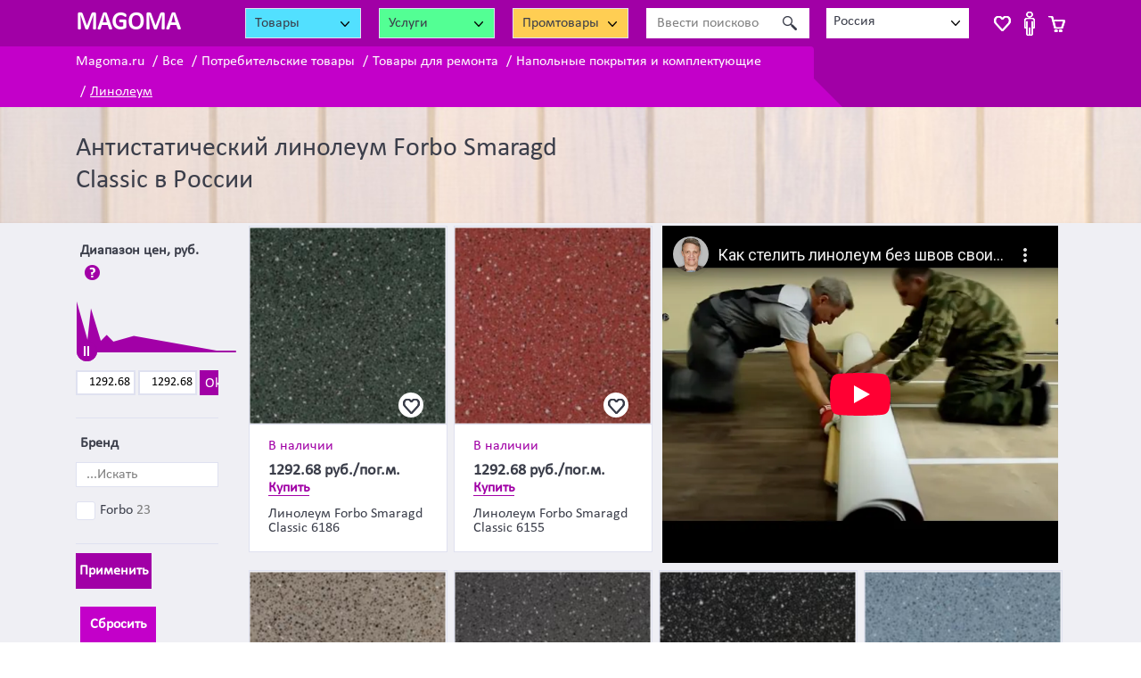

--- FILE ---
content_type: text/html; charset=UTF-8
request_url: https://magoma.ru/forbo-smaragd-classic
body_size: 9516
content:
<!DOCTYPE html>
<html lang="ru-RU" class="h-100" style="height: auto;">
<head>
    <meta charset="UTF-8">
    <meta http-equiv="Content-Type" content="text/html; charset=UTF-8">
    <meta http-equiv="X-UA-Compatible" content="IE=edge">
    <meta name="viewport" content="width=device-width, initial-scale=1">
    <meta name="viewport" content="width=320, initial-scale=1">
    <meta name="yandex-verification" content="dd5fc2b8b28fcd3c"/>
    <meta name="yandex-verification" content="e42f4bb4613c8f42"/>
    <link rel="apple-touch-icon" sizes="120x120" href="/apple-touch-icon.png">
    <link rel="icon" type="image/png" sizes="16x16" href="/favicon-16x16.png">
    <link rel="manifest" href="/site.webmanifest">
    <link rel="mask-icon" href="/safari-pinned-tab.svg" color="#5bbad5">
    <meta name="msapplication-TileColor" content="#da532c">
    <meta name="theme-color" content="#ffffff">
        <title>Антистатический линолеум Forbo Smaragd Classic, купить в России</title>
        <meta name="description" content="Forbo Smaragd Classic - гетерогенный коммерческий линолеум. Отличные антистатические свойства. Повышенная износостойкость. Гарантия качества.  Большой выбор расцветок. Купить Forbo Smaragd Classic по выгодной цене в России.">
<meta name="keywords" content="forbo smaragd classic, линолеум forbo smaragd classic, линолеум forbo smaragd classic цена, forbo smaragd classic цена, Forbo Smaragd Classic купить, Forbo Smaragd Classic купить в России">
<meta name="csrf-param" content="_csrf">
<meta name="csrf-token" content="go4qeqs63ucRCfWzvcwK3iaXwMKfaiWi7uK0UzlnXWGv538DxlLnvWc6xcHxlX6sbvWxus8QZ5uJ29oJbTAvLw==">

<link href="https://magoma.ru/forbo-smaragd-classic" rel="canonical">
<link href="https://use.fontawesome.com/releases/v5.15.1/css/all.css" rel="stylesheet preload" as="style">
<link href="https://cdn.jsdelivr.net/npm/bootstrap@4.6.0/dist/css/bootstrap.min.css" rel="stylesheet">
<link href="/css/site.css?v=1703837453" rel="stylesheet preload" as="style">
<link href="/css/main.css?v=1703837453" rel="stylesheet preload" as="style">
<link href="/assets/744b7e60/themes/smoothness/jquery-ui.css?v=1705395461" rel="stylesheet">
<link href="/assets/fc275086/megaMenu.css?v=1705395461" rel="stylesheet">
<link href="/css/layout.css?v=1703837453" rel="stylesheet preload" as="style">
<link href="/new.css?v=1703837453" rel="stylesheet preload" as="style">
<link href="/assets/83a24c86/css/select2.min.css?v=1705395461" rel="stylesheet">
<link href="/assets/7452d3d0/css/select2-addl.min.css?v=1705395461" rel="stylesheet">
<link href="/assets/7452d3d0/css/select2-krajee-bs4.min.css?v=1705395461" rel="stylesheet">
<link href="/assets/654c2484/css/kv-widgets.min.css?v=1705395461" rel="stylesheet">
<link href="/assets/b454ad6d/css/jquery.bootstrap-touchspin.min.css?v=1705395461" rel="stylesheet">
<script src="https://cdnjs.cloudflare.com/ajax/libs/lazysizes/5.3.2/lazysizes.min.js" async></script>
<script>var s2options_e9bc2761 = {"themeCss":".select2-container--krajee-bs4","sizeCss":"","doReset":true,"doToggle":false,"doOrder":false};
window.select2_63996586 = {"allowClear":false,"minimumInputLength":0,"language":{"errorLoading":function () { return 'Waiting for results...'; }},"ajax":{"url":"\/site\/fetch-locations","dataType":"json","data":function(params) { return {q:params.term}; }},"escapeMarkup":function (markup) { return markup; },"templateResult":function(city) { return city.text; },"templateSelection":function (city) { return city.text; },"theme":"krajee-bs4"};
</script>    <!--    <script src="/js/editable.js?v=1538550153"></script>-->
</head>
<body class="d-flex flex-column">
<b class="screen-overlay"></b>
<header>
    <nav class="top-header-block">
        <!-- Navbar content -->
        <div class="container h-100">
            <div class="row">

                <div class="col-4 col-sm-4 col-md-2 col-lg-2 col-xl-2">
                    <!-- d-none d-md-block col-md-3 col-lg-2 col-xl-2 text-center -->

                    <button type="button" class="mobile-menu-btn d-inline-block d-md-none" data-trigger="#main_nav2" aria-controls="main_nav2" aria-expanded="false" aria-label="Toggle navigation"><span class='fas fa-bars'></span></button>
                    <a href="/" class="logo">
                        <span class="d-none d-lg-inline-block">MAGOMA</span>
                        <span class="d-inline-block d-lg-none">M</span>
                    </a>
                </div>

                <div class="col-8 col-sm-8 col-md-10 col-lg-10 col-xl-10 text-right">
                    <div class="wrap_header"> <!-- class="row my-2 top-header-row-1" -->

                        <div class="header_megaMenu goods_catalog">
                            <div class="selectboxss">
                                <div class="selectboxssvalue">
                                    <span> Товары </span>
                                    <div class="arrowselect"></div>
                                </div>
                            </div>
                        </div>


                        <div class="header_megaMenu service_catalog">
                            <div class="selectboxss">
                                <div class="selectboxssvalue">
                                    <span>Услуги</span>
                                    <div class="arrowselect"></div>
                                </div>
                            </div>
                        </div>

                        <div class="header_megaMenu b2b_catalog">
                            <div class="selectboxss">
                                <div class="selectboxssvalue">
                                    <span>Промтовары</span>
                                    <div class="arrowselect"></div>
                                </div>
                            </div>
                        </div>

                        <div class="header_search">
                            <i></i>
                            <form action="/search" method="post">
<input type="hidden" name="_csrf" value="go4qeqs63ucRCfWzvcwK3iaXwMKfaiWi7uK0UzlnXWGv538DxlLnvWc6xcHxlX6sbvWxus8QZ5uJ29oJbTAvLw==">                            <div class="input-group top-search-block">
                                <div class="input-group-prepend d-none d-md-flex">
                                    <span class=" pink-btn input-group-text px-3"><span
                                                class="fa fa-search"></span></span>
                                </div>
                                <input name="SearchFiltersForm[searchString]" type="text" class="form-control"
                                       value=""
                                       placeholder="Ввести поисковое слово"
                                       aria-label="Ввести поисковое слово">
                                <div class="input-group-append">
                                    <button class="btn btn-dark pink-btn px-3" type="submit">
                                        <span class="fa fa-search d-inline-block d-md-none"></span>
                                        <span class="d-none d-md-inline-block">Найти</span>
                                    </button>
                                </div>
                            </div>
                            </form>                        </div>

                        <div class="top-header-city">
                            <i></i>
                            <div class="kv-plugin-loading loading-w1">&nbsp;</div><div class="input-group s2-input-group input-group-sm kv-input-group-hide group-w1"><div class="input-group-prepend"><span class="input-group-text"><span class="fa fa-map-marker-alt"></span><span class="d-none d-sm-inline"> Ваш город: </span></span></div><select id="w1" class="form-control" name="city" data-s2-options="s2options_e9bc2761" data-krajee-select2="select2_63996586" style="width: 1px; height: 1px; visibility: hidden;">
<option value="2" selected>Россия</option>
</select></div>                        </div>

                        <div class="wrap-header-cart">
                            <div class="header_cart">
                                <a id="wishlistPopupButton" class="header-wishlist-btn" href="#"></a>


                                <a id="userPopupButton" class="header-user-btn"
                                   href="/cabinet"></a>


                                

<a id="cartPopupButton" class="header-cart-btn" href="#"><span id="cart-items-count" class="badge badge-cart-items"></span></a>
                            </div>
                        </div>

                    </div>
                </div>

            </div>
        </div>
    </nav>
</header>

<div class="wrap_breadcrumb">
    <div class="container">
        <div class="row">
            <div class="col-12 col-sm-12 col-md-12 col-lg-9 col-xl-10">
                <nav aria-label="breadcrumb"><ol id="w2" class="breadcrumb"><li class="breadcrumb-item"><a href="/">Magoma.ru</a></li>
<li class="breadcrumb-item"><a href="/vse-kategorii">Все</a></li>
<li class="breadcrumb-item"><a href="/consumer-goods">Потребительские товары</a></li>
<li class="breadcrumb-item"><a href="/tovary-dlya-remonta">Товары для ремонта</a></li>
<li class="breadcrumb-item"><a href="/Napolnye-pokrytiya-i-materialy">Напольные покрытия и комплектующие</a></li>
<li class="breadcrumb-item"><a href="/Linoleum">Линолеум</a></li>
</ol></nav>
            </div>
        </div>
    </div>
</div>

<div class="list_megaMenu list_megaMenu_goods">
    
<div class="mega-menu-block col-md-3 col-lg-3">
    <div class="megaMenu h-100 consumer-goods">

    <ul class="menu list-group">

                    <li class="">
                <div class="list-group-item list-group-item-action">
                    <div class="loading"></div>
                </div>
            </li>
                    <li class="">
                <div class="list-group-item list-group-item-action">
                    <div class="loading"></div>
                </div>
            </li>
                    <li class="">
                <div class="list-group-item list-group-item-action">
                    <div class="loading"></div>
                </div>
            </li>
                    <li class="">
                <div class="list-group-item list-group-item-action">
                    <div class="loading"></div>
                </div>
            </li>
                    <li class="">
                <div class="list-group-item list-group-item-action">
                    <div class="loading"></div>
                </div>
            </li>
                    <li class="">
                <div class="list-group-item list-group-item-action">
                    <div class="loading"></div>
                </div>
            </li>
                    <li class="">
                <div class="list-group-item list-group-item-action">
                    <div class="loading"></div>
                </div>
            </li>
                    <li class="">
                <div class="list-group-item list-group-item-action">
                    <div class="loading"></div>
                </div>
            </li>
                    <li class="">
                <div class="list-group-item list-group-item-action">
                    <div class="loading"></div>
                </div>
            </li>
                    <li class="">
                <div class="list-group-item list-group-item-action">
                    <div class="loading"></div>
                </div>
            </li>
                    <li class="">
                <div class="list-group-item list-group-item-action">
                    <div class="loading"></div>
                </div>
            </li>
                    <li class="">
                <div class="list-group-item list-group-item-action">
                    <div class="loading"></div>
                </div>
            </li>
                    <li class="">
                <div class="list-group-item list-group-item-action">
                    <div class="loading"></div>
                </div>
            </li>
                    <li class="">
                <div class="list-group-item list-group-item-action">
                    <div class="loading"></div>
                </div>
            </li>
                    <li class="">
                <div class="list-group-item list-group-item-action">
                    <div class="loading"></div>
                </div>
            </li>
                    <li class="">
                <div class="list-group-item list-group-item-action">
                    <div class="loading"></div>
                </div>
            </li>
            </ul>
    <!--    <div class="row h-100 justify-content-center align-items-center">-->
    <!--        <div class="spinner-border" role="status">-->
    <!--            <span class="sr-only">Loading...</span>-->
    <!--        </div>-->
    <!--    </div>-->
</div>
</div></div>
<div class="list_megaMenu list_megaMenu_service">
    
<div class="mega-menu-block col-md-3 col-lg-3">
    <div class="megaMenu h-100 service">

    <ul class="menu list-group">

                    <li class="">
                <div class="list-group-item list-group-item-action">
                    <div class="loading"></div>
                </div>
            </li>
                    <li class="">
                <div class="list-group-item list-group-item-action">
                    <div class="loading"></div>
                </div>
            </li>
                    <li class="">
                <div class="list-group-item list-group-item-action">
                    <div class="loading"></div>
                </div>
            </li>
                    <li class="">
                <div class="list-group-item list-group-item-action">
                    <div class="loading"></div>
                </div>
            </li>
                    <li class="">
                <div class="list-group-item list-group-item-action">
                    <div class="loading"></div>
                </div>
            </li>
                    <li class="">
                <div class="list-group-item list-group-item-action">
                    <div class="loading"></div>
                </div>
            </li>
                    <li class="">
                <div class="list-group-item list-group-item-action">
                    <div class="loading"></div>
                </div>
            </li>
                    <li class="">
                <div class="list-group-item list-group-item-action">
                    <div class="loading"></div>
                </div>
            </li>
                    <li class="">
                <div class="list-group-item list-group-item-action">
                    <div class="loading"></div>
                </div>
            </li>
                    <li class="">
                <div class="list-group-item list-group-item-action">
                    <div class="loading"></div>
                </div>
            </li>
                    <li class="">
                <div class="list-group-item list-group-item-action">
                    <div class="loading"></div>
                </div>
            </li>
                    <li class="">
                <div class="list-group-item list-group-item-action">
                    <div class="loading"></div>
                </div>
            </li>
                    <li class="">
                <div class="list-group-item list-group-item-action">
                    <div class="loading"></div>
                </div>
            </li>
                    <li class="">
                <div class="list-group-item list-group-item-action">
                    <div class="loading"></div>
                </div>
            </li>
                    <li class="">
                <div class="list-group-item list-group-item-action">
                    <div class="loading"></div>
                </div>
            </li>
                    <li class="">
                <div class="list-group-item list-group-item-action">
                    <div class="loading"></div>
                </div>
            </li>
            </ul>
    <!--    <div class="row h-100 justify-content-center align-items-center">-->
    <!--        <div class="spinner-border" role="status">-->
    <!--            <span class="sr-only">Loading...</span>-->
    <!--        </div>-->
    <!--    </div>-->
</div>
</div></div>
<div class="list_megaMenu list_megaMenu_b2b">
    
<div class="mega-menu-block col-md-3 col-lg-3">
    <div class="megaMenu h-100 b2b">

    <ul class="menu list-group">

                    <li class="">
                <div class="list-group-item list-group-item-action">
                    <div class="loading"></div>
                </div>
            </li>
                    <li class="">
                <div class="list-group-item list-group-item-action">
                    <div class="loading"></div>
                </div>
            </li>
                    <li class="">
                <div class="list-group-item list-group-item-action">
                    <div class="loading"></div>
                </div>
            </li>
                    <li class="">
                <div class="list-group-item list-group-item-action">
                    <div class="loading"></div>
                </div>
            </li>
                    <li class="">
                <div class="list-group-item list-group-item-action">
                    <div class="loading"></div>
                </div>
            </li>
                    <li class="">
                <div class="list-group-item list-group-item-action">
                    <div class="loading"></div>
                </div>
            </li>
                    <li class="">
                <div class="list-group-item list-group-item-action">
                    <div class="loading"></div>
                </div>
            </li>
                    <li class="">
                <div class="list-group-item list-group-item-action">
                    <div class="loading"></div>
                </div>
            </li>
                    <li class="">
                <div class="list-group-item list-group-item-action">
                    <div class="loading"></div>
                </div>
            </li>
                    <li class="">
                <div class="list-group-item list-group-item-action">
                    <div class="loading"></div>
                </div>
            </li>
                    <li class="">
                <div class="list-group-item list-group-item-action">
                    <div class="loading"></div>
                </div>
            </li>
                    <li class="">
                <div class="list-group-item list-group-item-action">
                    <div class="loading"></div>
                </div>
            </li>
                    <li class="">
                <div class="list-group-item list-group-item-action">
                    <div class="loading"></div>
                </div>
            </li>
                    <li class="">
                <div class="list-group-item list-group-item-action">
                    <div class="loading"></div>
                </div>
            </li>
                    <li class="">
                <div class="list-group-item list-group-item-action">
                    <div class="loading"></div>
                </div>
            </li>
                    <li class="">
                <div class="list-group-item list-group-item-action">
                    <div class="loading"></div>
                </div>
            </li>
            </ul>
    <!--    <div class="row h-100 justify-content-center align-items-center">-->
    <!--        <div class="spinner-border" role="status">-->
    <!--            <span class="sr-only">Loading...</span>-->
    <!--        </div>-->
    <!--    </div>-->
</div>
</div></div>


<div class="under-header-menu-wrap navbar-expand-md">
    <div class="under-header-menu-1 navbar-collapse navbar-offcanvas" id="main_nav2">
        <ul class="navbar-nav">
            <li>
                <a href="/consumer-goods"><i class="i_nav_goods"></i>Товары</a>
            </li>
            <li>
                <a href="/b2b"><i class="i_nav_manufactur"></i>Промышленные товары</a>
            </li>
            <li>
                <a href="/service"><i class="i_nav_service"></i>Услуги</a>
            </li>

            <li class="nav-item">
                <a href="/referral"><i class="i_nav_referral"></i>Партнерка</a>
            </li>
                            <li class="nav-item">
                    <a href="/site/login">
                        <i class="i_nav_login"></i>Войти
                    </a>
                </li>
                <li class="nav-item">
                    <a href="/site/signup">
                        <i class="i_nav_signup"></i>Зарегистрироваться
                    </a>
                </li>
                    </ul>
    </div>
</div>


<div class="modal fade" id="cartPopup" tabindex="-1" aria-labelledby="cartPopupLabel" aria-hidden="true">
    <div class="modal-dialog  modal-dialog-centered modal-xl ">
        <div class="modal-content">
            <div class="modal-header">
                <h5 class="modal-title" id="cartPopupLabel">Корзина</h5>
                <button type="button" class="close" data-dismiss="modal" aria-label="Close">
                    <span aria-hidden="true">&times;</span>
                </button>
            </div>
            <div class="modal-body">
                ...
            </div>
        </div>
    </div>
</div>


        <div class="wrap_mob_sort">
    <div class="container">
        <form id="search-filters-mobile-form" action="/forbo-smaragd-classic" method="post">
<input type="hidden" name="_csrf" value="go4qeqs63ucRCfWzvcwK3iaXwMKfaiWi7uK0UzlnXWGv538DxlLnvWc6xcHxlX6sbvWxus8QZ5uJ29oJbTAvLw==">
        <div class="row">

            <div class="mob_filters col-4 col-sm-4">
                Фильтры <i></i>
            </div>

            <div class="mob_sorting col-4 col-sm-4">
                Сортировка <i></i>
            </div>

            <div class="mob_price col-4 col-sm-4">
                Цена <i></i>
            </div>

            <div class="wrap_product_range col-12 col-sm-12">

                <div class="filter_range">
                    <div class="card-title">Диапазон цен, руб. <span class="tool"
                                                                     data-tooltip="Диапазон цен, руб."></span></div>
                    <div class="filter_range_container">
                        <div id="slider-range-2"></div>
                        <div class="form-group">

                            <input type="text" id="searchfiltersform-mobile-pricefrom" class="range_value" name="SearchFiltersForm[priceFrom]" placeholder="От" data-index="0">                            <input type="text" id="searchfiltersform-mobile-priceto" class="range_value" name="SearchFiltersForm[priceTo]" placeholder="До" data-index="1">                            <input type="button" value="Ok" name="value_prices">
                        </div>
                    </div>
                </div>

            </div>

        </div>
        </form>
    </div>
</div>    <div class="wrap_catalog_h1" style="">
    <div class="container">
        <div class="row">

            <div class="col-12 col-sm-12 col-md-6 col-lg-6 col-xl-6">
                <h1>
                                            Антистатический линолеум Forbo Smaragd Classic                        в
                        России                                    </h1>
            </div>
            <div class="col-12 col-sm-12 col-md-6 col-lg-6 col-xl-6">

                <div class="wrap_form_select">
                    
                                    </div>

            </div>
        </div>
    </div>
</div>
    <main role="main" class="flex-shrink-0">

        


    <main role="main" class="flex-shrink-0">
        <div class="container">
            



<div class="row standard-margin">
    <div class="col-12 col-sm-12 col-md-4 col-lg-3 col-xl-2">
        

<div class="wrap_product_sort">
    <form id="search-filters-ajax-form" action="/forbo-smaragd-classic" method="post">
<input type="hidden" name="_csrf" value="go4qeqs63ucRCfWzvcwK3iaXwMKfaiWi7uK0UzlnXWGv538DxlLnvWc6xcHxlX6sbvWxus8QZ5uJ29oJbTAvLw==">    <div id="parameters-filter-panel">
        <input type="hidden" id="searchfiltersform-pricefrom" name="SearchFiltersForm[priceFrom]">        <input type="hidden" id="searchfiltersform-priceto" name="SearchFiltersForm[priceTo]">        <input type="hidden" id="searchfiltersform-searchstring" name="SearchFiltersForm[searchString]" value="">        <input type="hidden" id="searchfiltersform-orderby" name="SearchFiltersForm[orderBy]" value="default">        <input type="hidden" id="searchfiltersform-tag" name="SearchFiltersForm[tag]" value="26">        <input type="hidden" id="searchfiltersform-brand" name="SearchFiltersForm[brand]">        <input type="hidden" id="searchfiltersform-category" name="SearchFiltersForm[category]">        
        <ul class="menu list-group">

                            <li class="">
                    <div class="list-group-item list-group-item-action">
                        <div class="loading"></div>
                    </div>
                </li>
                            <li class="">
                    <div class="list-group-item list-group-item-action">
                        <div class="loading"></div>
                    </div>
                </li>
                            <li class="">
                    <div class="list-group-item list-group-item-action">
                        <div class="loading"></div>
                    </div>
                </li>
                            <li class="">
                    <div class="list-group-item list-group-item-action">
                        <div class="loading"></div>
                    </div>
                </li>
                            <li class="">
                    <div class="list-group-item list-group-item-action">
                        <div class="loading"></div>
                    </div>
                </li>
                            <li class="">
                    <div class="list-group-item list-group-item-action">
                        <div class="loading"></div>
                    </div>
                </li>
                            <li class="">
                    <div class="list-group-item list-group-item-action">
                        <div class="loading"></div>
                    </div>
                </li>
                            <li class="">
                    <div class="list-group-item list-group-item-action">
                        <div class="loading"></div>
                    </div>
                </li>
                    </ul>
    </div>
    </form>
        </div>
    </div>
    <div class="col-12 col-sm-12 col-md-8 col-lg-9 col-xl-10">
            <div class="list-view">
        <div class="offers-list m-0 row row row-cols-2 row-cols-sm-1 row-cols-md-2 row-cols-lg-3 row-cols-xl-4 row-cols-xll-5 item">
                            <div class="col col-video">
                    <iframe width="100%" height="100%"
                            src="https://www.youtube-nocookie.com/embed/CYJJW_KjJQM"
                            title="YouTube video player"
                            frameborder="0"
                            allow="accelerometer; autoplay; clipboard-write; encrypted-media; gyroscope; picture-in-picture"
                            allowfullscreen></iframe>
                </div>
                                        <div class="col col-item ">
                    <div class="gray-block-170 round h-100 ">
                        <div class="goods-pict" itemscope="" itemtype="https://schema.org/ImageObject">
    <h2 itemprop="name" class="d-none">Линолеум Forbo Smaragd Classic 6186</h2>
    
                <a class="mark-gray" href="#">&nbsp;</a>
        <a href="/ne-dorogo-286-linoleum-forbo-smaragd-classic-6186">
            <picture><img class="card-img-top2 offer-img bg-light lazyload" width="219" height="219" alt="Линолеум Forbo Smaragd Classic 6186" itemprop="contentUrl" data-src="https://magoma.ru/upload/offer/thumb_219/487.jpg"></picture>        </a>
    </div>
                        <div class="goods-desc align-left">
                            <div class="block-item-stock">В наличии</div>
                                                            <div class="block-item-1-price">
                                    1292.68                                    <span>руб./пог.м.</span>
                                    <a href="#" class="btn_item_to_cart add-to-cart-button" data-action="add"
                                       data-id="286">Купить</a>
                                </div>
                                                        <h3>
                                <a href="/ne-dorogo-286-linoleum-forbo-smaragd-classic-6186">
                                    Линолеум Forbo Smaragd Classic 6186                                </a>
                            </h3>

                                                    </div>
                    </div>
                </div>
                            <div class="col col-item ">
                    <div class="gray-block-170 round h-100 ">
                        <div class="goods-pict" itemscope="" itemtype="https://schema.org/ImageObject">
    <h2 itemprop="name" class="d-none">Линолеум Forbo Smaragd Classic 6155</h2>
    
                <a class="mark-gray" href="#">&nbsp;</a>
        <a href="/ne-dorogo-287-linoleum-forbo-smaragd-classic-6155">
            <picture><img class="card-img-top2 offer-img bg-light lazyload" width="219" height="219" alt="Линолеум Forbo Smaragd Classic 6155" itemprop="contentUrl" data-src="https://magoma.ru/upload/offer/thumb_219/488.jpg"></picture>        </a>
    </div>
                        <div class="goods-desc align-left">
                            <div class="block-item-stock">В наличии</div>
                                                            <div class="block-item-1-price">
                                    1292.68                                    <span>руб./пог.м.</span>
                                    <a href="#" class="btn_item_to_cart add-to-cart-button" data-action="add"
                                       data-id="287">Купить</a>
                                </div>
                                                        <h3>
                                <a href="/ne-dorogo-287-linoleum-forbo-smaragd-classic-6155">
                                    Линолеум Forbo Smaragd Classic 6155                                </a>
                            </h3>

                                                    </div>
                    </div>
                </div>
                            <div class="col col-item ">
                    <div class="gray-block-170 round h-100 ">
                        <div class="goods-pict" itemscope="" itemtype="https://schema.org/ImageObject">
    <h2 itemprop="name" class="d-none">Линолеум Forbo Smaragd Classic 6122</h2>
    
                <a class="mark-gray" href="#">&nbsp;</a>
        <a href="/ne-dorogo-288-linoleum-forbo-smaragd-classic-6122">
            <picture><img class="card-img-top2 offer-img bg-light lazyload" width="219" height="219" alt="Линолеум Forbo Smaragd Classic 6122" itemprop="contentUrl" data-src="https://magoma.ru/upload/offer/thumb_219/489.jpg"></picture>        </a>
    </div>
                        <div class="goods-desc align-left">
                            <div class="block-item-stock">В наличии</div>
                                                            <div class="block-item-1-price">
                                    1292.68                                    <span>руб./пог.м.</span>
                                    <a href="#" class="btn_item_to_cart add-to-cart-button" data-action="add"
                                       data-id="288">Купить</a>
                                </div>
                                                        <h3>
                                <a href="/ne-dorogo-288-linoleum-forbo-smaragd-classic-6122">
                                    Линолеум Forbo Smaragd Classic 6122                                </a>
                            </h3>

                                                    </div>
                    </div>
                </div>
                            <div class="col col-item ">
                    <div class="gray-block-170 round h-100 ">
                        <div class="goods-pict" itemscope="" itemtype="https://schema.org/ImageObject">
    <h2 itemprop="name" class="d-none">Линолеум Forbo Smaragd Classic 6109</h2>
    
                <a class="mark-gray" href="#">&nbsp;</a>
        <a href="/ne-dorogo-289-linoleum-forbo-smaragd-classic-6109">
            <picture><img class="card-img-top2 offer-img bg-light lazyload" width="219" height="219" alt="Линолеум Forbo Smaragd Classic 6109" itemprop="contentUrl" data-src="https://magoma.ru/upload/offer/thumb_219/490.jpg"></picture>        </a>
    </div>
                        <div class="goods-desc align-left">
                            <div class="block-item-stock">В наличии</div>
                                                            <div class="block-item-1-price">
                                    1292.68                                    <span>руб./пог.м.</span>
                                    <a href="#" class="btn_item_to_cart add-to-cart-button" data-action="add"
                                       data-id="289">Купить</a>
                                </div>
                                                        <h3>
                                <a href="/ne-dorogo-289-linoleum-forbo-smaragd-classic-6109">
                                    Линолеум Forbo Smaragd Classic 6109                                </a>
                            </h3>

                                                    </div>
                    </div>
                </div>
                            <div class="col col-item ">
                    <div class="gray-block-170 round h-100 ">
                        <div class="goods-pict" itemscope="" itemtype="https://schema.org/ImageObject">
    <h2 itemprop="name" class="d-none">Линолеум Forbo Smaragd Classic 6198</h2>
    
                <a class="mark-gray" href="#">&nbsp;</a>
        <a href="/ne-dorogo-290-linoleum-forbo-smaragd-classic-6198">
            <picture><img class="card-img-top2 offer-img bg-light lazyload" width="219" height="219" alt="Линолеум Forbo Smaragd Classic 6198" itemprop="contentUrl" data-src="https://magoma.ru/upload/offer/thumb_219/491.jpg"></picture>        </a>
    </div>
                        <div class="goods-desc align-left">
                            <div class="block-item-stock">В наличии</div>
                                                            <div class="block-item-1-price">
                                    1292.68                                    <span>руб./пог.м.</span>
                                    <a href="#" class="btn_item_to_cart add-to-cart-button" data-action="add"
                                       data-id="290">Купить</a>
                                </div>
                                                        <h3>
                                <a href="/ne-dorogo-290-linoleum-forbo-smaragd-classic-6198">
                                    Линолеум Forbo Smaragd Classic 6198                                </a>
                            </h3>

                                                    </div>
                    </div>
                </div>
                            <div class="col col-item ">
                    <div class="gray-block-170 round h-100 ">
                        <div class="goods-pict" itemscope="" itemtype="https://schema.org/ImageObject">
    <h2 itemprop="name" class="d-none">Линолеум Forbo Smaragd Classic 6174</h2>
    
                <a class="mark-gray" href="#">&nbsp;</a>
        <a href="/ne-dorogo-291-linoleum-forbo-smaragd-classic-6174">
            <picture><img class="card-img-top2 offer-img bg-light lazyload" width="219" height="219" alt="Линолеум Forbo Smaragd Classic 6174" itemprop="contentUrl" data-src="https://magoma.ru/upload/offer/thumb_219/492.jpg"></picture>        </a>
    </div>
                        <div class="goods-desc align-left">
                            <div class="block-item-stock">В наличии</div>
                                                            <div class="block-item-1-price">
                                    1292.68                                    <span>руб./пог.м.</span>
                                    <a href="#" class="btn_item_to_cart add-to-cart-button" data-action="add"
                                       data-id="291">Купить</a>
                                </div>
                                                        <h3>
                                <a href="/ne-dorogo-291-linoleum-forbo-smaragd-classic-6174">
                                    Линолеум Forbo Smaragd Classic 6174                                </a>
                            </h3>

                                                    </div>
                    </div>
                </div>
                            <div class="col col-item ">
                    <div class="gray-block-170 round h-100 ">
                        <div class="goods-pict" itemscope="" itemtype="https://schema.org/ImageObject">
    <h2 itemprop="name" class="d-none">Линолеум Forbo Smaragd Classic 6185</h2>
    
                <a class="mark-gray" href="#">&nbsp;</a>
        <a href="/ne-dorogo-292-linoleum-forbo-smaragd-classic-6185">
            <picture><img class="card-img-top2 offer-img bg-light lazyload" width="219" height="219" alt="Линолеум Forbo Smaragd Classic 6185" itemprop="contentUrl" data-src="https://magoma.ru/upload/offer/thumb_219/493.jpg"></picture>        </a>
    </div>
                        <div class="goods-desc align-left">
                            <div class="block-item-stock">В наличии</div>
                                                            <div class="block-item-1-price">
                                    1292.68                                    <span>руб./пог.м.</span>
                                    <a href="#" class="btn_item_to_cart add-to-cart-button" data-action="add"
                                       data-id="292">Купить</a>
                                </div>
                                                        <h3>
                                <a href="/ne-dorogo-292-linoleum-forbo-smaragd-classic-6185">
                                    Линолеум Forbo Smaragd Classic 6185                                </a>
                            </h3>

                                                    </div>
                    </div>
                </div>
                            <div class="col col-item ">
                    <div class="gray-block-170 round h-100 ">
                        <div class="goods-pict" itemscope="" itemtype="https://schema.org/ImageObject">
    <h2 itemprop="name" class="d-none">Линолеум Forbo Smaragd Classic 6127</h2>
    
                <a class="mark-gray" href="#">&nbsp;</a>
        <a href="/ne-dorogo-293-linoleum-forbo-smaragd-classic-6127">
            <picture><img class="card-img-top2 offer-img bg-light lazyload" width="219" height="219" alt="Линолеум Forbo Smaragd Classic 6127" itemprop="contentUrl" data-src="https://magoma.ru/upload/offer/thumb_219/494.jpg"></picture>        </a>
    </div>
                        <div class="goods-desc align-left">
                            <div class="block-item-stock">В наличии</div>
                                                            <div class="block-item-1-price">
                                    1292.68                                    <span>руб./пог.м.</span>
                                    <a href="#" class="btn_item_to_cart add-to-cart-button" data-action="add"
                                       data-id="293">Купить</a>
                                </div>
                                                        <h3>
                                <a href="/ne-dorogo-293-linoleum-forbo-smaragd-classic-6127">
                                    Линолеум Forbo Smaragd Classic 6127                                </a>
                            </h3>

                                                    </div>
                    </div>
                </div>
                            <div class="col col-item ">
                    <div class="gray-block-170 round h-100 ">
                        <div class="goods-pict" itemscope="" itemtype="https://schema.org/ImageObject">
    <h2 itemprop="name" class="d-none">Линолеум Forbo Smaragd Classic 6113</h2>
    
                <a class="mark-gray" href="#">&nbsp;</a>
        <a href="/ne-dorogo-294-linoleum-forbo-smaragd-classic-6113">
            <picture><img class="card-img-top2 offer-img bg-light lazyload" width="219" height="219" alt="Линолеум Forbo Smaragd Classic 6113" itemprop="contentUrl" data-src="https://magoma.ru/upload/offer/thumb_219/495.jpg"></picture>        </a>
    </div>
                        <div class="goods-desc align-left">
                            <div class="block-item-stock">В наличии</div>
                                                            <div class="block-item-1-price">
                                    1292.68                                    <span>руб./пог.м.</span>
                                    <a href="#" class="btn_item_to_cart add-to-cart-button" data-action="add"
                                       data-id="294">Купить</a>
                                </div>
                                                        <h3>
                                <a href="/ne-dorogo-294-linoleum-forbo-smaragd-classic-6113">
                                    Линолеум Forbo Smaragd Classic 6113                                </a>
                            </h3>

                                                    </div>
                    </div>
                </div>
                            <div class="col col-item ">
                    <div class="gray-block-170 round h-100 ">
                        <div class="goods-pict" itemscope="" itemtype="https://schema.org/ImageObject">
    <h2 itemprop="name" class="d-none">Линолеум Forbo Smaragd Classic 6108</h2>
    
                <a class="mark-gray" href="#">&nbsp;</a>
        <a href="/ne-dorogo-295-linoleum-forbo-smaragd-classic-6108">
            <picture><img class="card-img-top2 offer-img bg-light lazyload" width="219" height="219" alt="Линолеум Forbo Smaragd Classic 6108" itemprop="contentUrl" data-src="https://magoma.ru/upload/offer/thumb_219/496.jpg"></picture>        </a>
    </div>
                        <div class="goods-desc align-left">
                            <div class="block-item-stock">В наличии</div>
                                                            <div class="block-item-1-price">
                                    1292.68                                    <span>руб./пог.м.</span>
                                    <a href="#" class="btn_item_to_cart add-to-cart-button" data-action="add"
                                       data-id="295">Купить</a>
                                </div>
                                                        <h3>
                                <a href="/ne-dorogo-295-linoleum-forbo-smaragd-classic-6108">
                                    Линолеум Forbo Smaragd Classic 6108                                </a>
                            </h3>

                                                    </div>
                    </div>
                </div>
                            <div class="col col-item ">
                    <div class="gray-block-170 round h-100 ">
                        <div class="goods-pict" itemscope="" itemtype="https://schema.org/ImageObject">
    <h2 itemprop="name" class="d-none">Линолеум Forbo Smaragd Classic 6196</h2>
    
                <a class="mark-gray" href="#">&nbsp;</a>
        <a href="/ne-dorogo-296-linoleum-forbo-smaragd-classic-6196">
            <picture><img class="card-img-top2 offer-img bg-light lazyload" width="219" height="219" alt="Линолеум Forbo Smaragd Classic 6196" itemprop="contentUrl" data-src="https://magoma.ru/upload/offer/thumb_219/497.jpg"></picture>        </a>
    </div>
                        <div class="goods-desc align-left">
                            <div class="block-item-stock">В наличии</div>
                                                            <div class="block-item-1-price">
                                    1292.68                                    <span>руб./пог.м.</span>
                                    <a href="#" class="btn_item_to_cart add-to-cart-button" data-action="add"
                                       data-id="296">Купить</a>
                                </div>
                                                        <h3>
                                <a href="/ne-dorogo-296-linoleum-forbo-smaragd-classic-6196">
                                    Линолеум Forbo Smaragd Classic 6196                                </a>
                            </h3>

                                                    </div>
                    </div>
                </div>
                            <div class="col col-item ">
                    <div class="gray-block-170 round h-100 ">
                        <div class="goods-pict" itemscope="" itemtype="https://schema.org/ImageObject">
    <h2 itemprop="name" class="d-none">Линолеум Forbo Smaragd Classic 6175</h2>
    
                <a class="mark-gray" href="#">&nbsp;</a>
        <a href="/ne-dorogo-297-linoleum-forbo-smaragd-classic-6175">
            <picture><img class="card-img-top2 offer-img bg-light lazyload" width="219" height="219" alt="Линолеум Forbo Smaragd Classic 6175" itemprop="contentUrl" data-src="https://magoma.ru/upload/offer/thumb_219/498.jpg"></picture>        </a>
    </div>
                        <div class="goods-desc align-left">
                            <div class="block-item-stock">В наличии</div>
                                                            <div class="block-item-1-price">
                                    1292.68                                    <span>руб./пог.м.</span>
                                    <a href="#" class="btn_item_to_cart add-to-cart-button" data-action="add"
                                       data-id="297">Купить</a>
                                </div>
                                                        <h3>
                                <a href="/ne-dorogo-297-linoleum-forbo-smaragd-classic-6175">
                                    Линолеум Forbo Smaragd Classic 6175                                </a>
                            </h3>

                                                    </div>
                    </div>
                </div>
                            <div class="col col-item ">
                    <div class="gray-block-170 round h-100 ">
                        <div class="goods-pict" itemscope="" itemtype="https://schema.org/ImageObject">
    <h2 itemprop="name" class="d-none">Линолеум Forbo Smaragd Classic 6183</h2>
    
                <a class="mark-gray" href="#">&nbsp;</a>
        <a href="/ne-dorogo-298-linoleum-forbo-smaragd-classic-6183">
            <picture><img class="card-img-top2 offer-img bg-light lazyload" width="219" height="219" alt="Линолеум Forbo Smaragd Classic 6183" itemprop="contentUrl" data-src="https://magoma.ru/upload/offer/thumb_219/499.jpg"></picture>        </a>
    </div>
                        <div class="goods-desc align-left">
                            <div class="block-item-stock">В наличии</div>
                                                            <div class="block-item-1-price">
                                    1292.68                                    <span>руб./пог.м.</span>
                                    <a href="#" class="btn_item_to_cart add-to-cart-button" data-action="add"
                                       data-id="298">Купить</a>
                                </div>
                                                        <h3>
                                <a href="/ne-dorogo-298-linoleum-forbo-smaragd-classic-6183">
                                    Линолеум Forbo Smaragd Classic 6183                                </a>
                            </h3>

                                                    </div>
                    </div>
                </div>
                            <div class="col col-item ">
                    <div class="gray-block-170 round h-100 ">
                        <div class="goods-pict" itemscope="" itemtype="https://schema.org/ImageObject">
    <h2 itemprop="name" class="d-none">Линолеум Forbo Smaragd Classic 6125</h2>
    
                <a class="mark-gray" href="#">&nbsp;</a>
        <a href="/ne-dorogo-299-linoleum-forbo-smaragd-classic-6125">
            <picture><img class="card-img-top2 offer-img bg-light lazyload" width="219" height="219" alt="Линолеум Forbo Smaragd Classic 6125" itemprop="contentUrl" data-src="https://magoma.ru/upload/offer/thumb_219/500.jpg"></picture>        </a>
    </div>
                        <div class="goods-desc align-left">
                            <div class="block-item-stock">В наличии</div>
                                                            <div class="block-item-1-price">
                                    1292.68                                    <span>руб./пог.м.</span>
                                    <a href="#" class="btn_item_to_cart add-to-cart-button" data-action="add"
                                       data-id="299">Купить</a>
                                </div>
                                                        <h3>
                                <a href="/ne-dorogo-299-linoleum-forbo-smaragd-classic-6125">
                                    Линолеум Forbo Smaragd Classic 6125                                </a>
                            </h3>

                                                    </div>
                    </div>
                </div>
                            <div class="col col-item ">
                    <div class="gray-block-170 round h-100 ">
                        <div class="goods-pict" itemscope="" itemtype="https://schema.org/ImageObject">
    <h2 itemprop="name" class="d-none">Линолеум Forbo Smaragd Classic 6130</h2>
    
                <a class="mark-gray" href="#">&nbsp;</a>
        <a href="/ne-dorogo-300-linoleum-forbo-smaragd-classic-6130">
            <picture><img class="card-img-top2 offer-img bg-light lazyload" width="219" height="219" alt="Линолеум Forbo Smaragd Classic 6130" itemprop="contentUrl" data-src="https://magoma.ru/upload/offer/thumb_219/501.jpg"></picture>        </a>
    </div>
                        <div class="goods-desc align-left">
                            <div class="block-item-stock">В наличии</div>
                                                            <div class="block-item-1-price">
                                    1292.68                                    <span>руб./пог.м.</span>
                                    <a href="#" class="btn_item_to_cart add-to-cart-button" data-action="add"
                                       data-id="300">Купить</a>
                                </div>
                                                        <h3>
                                <a href="/ne-dorogo-300-linoleum-forbo-smaragd-classic-6130">
                                    Линолеум Forbo Smaragd Classic 6130                                </a>
                            </h3>

                                                    </div>
                    </div>
                </div>
                            <div class="col col-item ">
                    <div class="gray-block-170 round h-100 ">
                        <div class="goods-pict" itemscope="" itemtype="https://schema.org/ImageObject">
    <h2 itemprop="name" class="d-none">Линолеум Forbo Smaragd Classic 6191</h2>
    
                <a class="mark-gray" href="#">&nbsp;</a>
        <a href="/ne-dorogo-301-linoleum-forbo-smaragd-classic-6191">
            <picture><img class="card-img-top2 offer-img bg-light lazyload" width="219" height="219" alt="Линолеум Forbo Smaragd Classic 6191" itemprop="contentUrl" data-src="https://magoma.ru/upload/offer/thumb_219/502.jpg"></picture>        </a>
    </div>
                        <div class="goods-desc align-left">
                            <div class="block-item-stock">В наличии</div>
                                                            <div class="block-item-1-price">
                                    1292.68                                    <span>руб./пог.м.</span>
                                    <a href="#" class="btn_item_to_cart add-to-cart-button" data-action="add"
                                       data-id="301">Купить</a>
                                </div>
                                                        <h3>
                                <a href="/ne-dorogo-301-linoleum-forbo-smaragd-classic-6191">
                                    Линолеум Forbo Smaragd Classic 6191                                </a>
                            </h3>

                                                    </div>
                    </div>
                </div>
                            <div class="col col-item ">
                    <div class="gray-block-170 round h-100 ">
                        <div class="goods-pict" itemscope="" itemtype="https://schema.org/ImageObject">
    <h2 itemprop="name" class="d-none">Линолеум Forbo Smaragd Classic 6104</h2>
    
                <a class="mark-gray" href="#">&nbsp;</a>
        <a href="/ne-dorogo-302-linoleum-forbo-smaragd-classic-6104">
            <picture><img class="card-img-top2 offer-img bg-light lazyload" width="219" height="219" alt="Линолеум Forbo Smaragd Classic 6104" itemprop="contentUrl" data-src="https://magoma.ru/upload/offer/thumb_219/503.jpg"></picture>        </a>
    </div>
                        <div class="goods-desc align-left">
                            <div class="block-item-stock">В наличии</div>
                                                            <div class="block-item-1-price">
                                    1292.68                                    <span>руб./пог.м.</span>
                                    <a href="#" class="btn_item_to_cart add-to-cart-button" data-action="add"
                                       data-id="302">Купить</a>
                                </div>
                                                        <h3>
                                <a href="/ne-dorogo-302-linoleum-forbo-smaragd-classic-6104">
                                    Линолеум Forbo Smaragd Classic 6104                                </a>
                            </h3>

                                                    </div>
                    </div>
                </div>
                            <div class="col col-item ">
                    <div class="gray-block-170 round h-100 ">
                        <div class="goods-pict" itemscope="" itemtype="https://schema.org/ImageObject">
    <h2 itemprop="name" class="d-none">Линолеум Forbo Smaragd Classic 6192</h2>
    
                <a class="mark-gray" href="#">&nbsp;</a>
        <a href="/ne-dorogo-303-linoleum-forbo-smaragd-classic-6192">
            <picture><img class="card-img-top2 offer-img bg-light lazyload" width="219" height="219" alt="Линолеум Forbo Smaragd Classic 6192" itemprop="contentUrl" data-src="https://magoma.ru/upload/offer/thumb_219/504.jpg"></picture>        </a>
    </div>
                        <div class="goods-desc align-left">
                            <div class="block-item-stock">В наличии</div>
                                                            <div class="block-item-1-price">
                                    1292.68                                    <span>руб./пог.м.</span>
                                    <a href="#" class="btn_item_to_cart add-to-cart-button" data-action="add"
                                       data-id="303">Купить</a>
                                </div>
                                                        <h3>
                                <a href="/ne-dorogo-303-linoleum-forbo-smaragd-classic-6192">
                                    Линолеум Forbo Smaragd Classic 6192                                </a>
                            </h3>

                                                    </div>
                    </div>
                </div>
                            <div class="col col-item ">
                    <div class="gray-block-170 round h-100 ">
                        <div class="goods-pict" itemscope="" itemtype="https://schema.org/ImageObject">
    <h2 itemprop="name" class="d-none">Линолеум Forbo Smaragd Classic 6133</h2>
    
                <a class="mark-gray" href="#">&nbsp;</a>
        <a href="/ne-dorogo-304-linoleum-forbo-smaragd-classic-6133">
            <picture><img class="card-img-top2 offer-img bg-light lazyload" width="219" height="219" alt="Линолеум Forbo Smaragd Classic 6133" itemprop="contentUrl" data-src="https://magoma.ru/upload/offer/thumb_219/505.jpg"></picture>        </a>
    </div>
                        <div class="goods-desc align-left">
                            <div class="block-item-stock">В наличии</div>
                                                            <div class="block-item-1-price">
                                    1292.68                                    <span>руб./пог.м.</span>
                                    <a href="#" class="btn_item_to_cart add-to-cart-button" data-action="add"
                                       data-id="304">Купить</a>
                                </div>
                                                        <h3>
                                <a href="/ne-dorogo-304-linoleum-forbo-smaragd-classic-6133">
                                    Линолеум Forbo Smaragd Classic 6133                                </a>
                            </h3>

                                                    </div>
                    </div>
                </div>
                            <div class="col col-item ">
                    <div class="gray-block-170 round h-100 ">
                        <div class="goods-pict" itemscope="" itemtype="https://schema.org/ImageObject">
    <h2 itemprop="name" class="d-none">Линолеум Forbo Smaragd Classic 6134</h2>
    
                <a class="mark-gray" href="#">&nbsp;</a>
        <a href="/ne-dorogo-305-linoleum-forbo-smaragd-classic-6134">
            <picture><img class="card-img-top2 offer-img bg-light lazyload" width="219" height="219" alt="Линолеум Forbo Smaragd Classic 6134" itemprop="contentUrl" data-src="https://magoma.ru/upload/offer/thumb_219/506.jpg"></picture>        </a>
    </div>
                        <div class="goods-desc align-left">
                            <div class="block-item-stock">В наличии</div>
                                                            <div class="block-item-1-price">
                                    1292.68                                    <span>руб./пог.м.</span>
                                    <a href="#" class="btn_item_to_cart add-to-cart-button" data-action="add"
                                       data-id="305">Купить</a>
                                </div>
                                                        <h3>
                                <a href="/ne-dorogo-305-linoleum-forbo-smaragd-classic-6134">
                                    Линолеум Forbo Smaragd Classic 6134                                </a>
                            </h3>

                                                    </div>
                    </div>
                </div>
                            <div class="col col-item ">
                    <div class="gray-block-170 round h-100 ">
                        <div class="goods-pict" itemscope="" itemtype="https://schema.org/ImageObject">
    <h2 itemprop="name" class="d-none">Линолеум Forbo Smaragd Classic 6110</h2>
    
                <a class="mark-gray" href="#">&nbsp;</a>
        <a href="/ne-dorogo-306-linoleum-forbo-smaragd-classic-6110">
            <picture><img class="card-img-top2 offer-img bg-light lazyload" width="219" height="219" alt="Линолеум Forbo Smaragd Classic 6110" itemprop="contentUrl" data-src="https://magoma.ru/upload/offer/thumb_219/507.jpg"></picture>        </a>
    </div>
                        <div class="goods-desc align-left">
                            <div class="block-item-stock">В наличии</div>
                                                            <div class="block-item-1-price">
                                    1292.68                                    <span>руб./пог.м.</span>
                                    <a href="#" class="btn_item_to_cart add-to-cart-button" data-action="add"
                                       data-id="306">Купить</a>
                                </div>
                                                        <h3>
                                <a href="/ne-dorogo-306-linoleum-forbo-smaragd-classic-6110">
                                    Линолеум Forbo Smaragd Classic 6110                                </a>
                            </h3>

                                                    </div>
                    </div>
                </div>
                            <div class="col col-item ">
                    <div class="gray-block-170 round h-100 ">
                        <div class="goods-pict" itemscope="" itemtype="https://schema.org/ImageObject">
    <h2 itemprop="name" class="d-none">Линолеум Forbo Smaragd Classic 6151</h2>
    
                <a class="mark-gray" href="#">&nbsp;</a>
        <a href="/ne-dorogo-307-linoleum-forbo-smaragd-classic-6151">
            <picture><img class="card-img-top2 offer-img bg-light lazyload" width="219" height="219" alt="Линолеум Forbo Smaragd Classic 6151" itemprop="contentUrl" data-src="https://magoma.ru/upload/offer/thumb_219/508.jpg"></picture>        </a>
    </div>
                        <div class="goods-desc align-left">
                            <div class="block-item-stock">В наличии</div>
                                                            <div class="block-item-1-price">
                                    1292.68                                    <span>руб./пог.м.</span>
                                    <a href="#" class="btn_item_to_cart add-to-cart-button" data-action="add"
                                       data-id="307">Купить</a>
                                </div>
                                                        <h3>
                                <a href="/ne-dorogo-307-linoleum-forbo-smaragd-classic-6151">
                                    Линолеум Forbo Smaragd Classic 6151                                </a>
                            </h3>

                                                    </div>
                    </div>
                </div>
                            <div class="col col-item ">
                    <div class="gray-block-170 round h-100 ">
                        <div class="goods-pict" itemscope="" itemtype="https://schema.org/ImageObject">
    <h2 itemprop="name" class="d-none">Линолеум Forbo Smaragd Classic 6101</h2>
    
                <a class="mark-gray" href="#">&nbsp;</a>
        <a href="/ne-dorogo-308-linoleum-forbo-smaragd-classic-6101">
            <picture><img class="card-img-top2 offer-img bg-light lazyload" width="219" height="219" alt="Линолеум Forbo Smaragd Classic 6101" itemprop="contentUrl" data-src="https://magoma.ru/upload/offer/thumb_219/509.jpg"></picture>        </a>
    </div>
                        <div class="goods-desc align-left">
                            <div class="block-item-stock">В наличии</div>
                                                            <div class="block-item-1-price">
                                    1292.68                                    <span>руб./пог.м.</span>
                                    <a href="#" class="btn_item_to_cart add-to-cart-button" data-action="add"
                                       data-id="308">Купить</a>
                                </div>
                                                        <h3>
                                <a href="/ne-dorogo-308-linoleum-forbo-smaragd-classic-6101">
                                    Линолеум Forbo Smaragd Classic 6101                                </a>
                            </h3>

                                                    </div>
                    </div>
                </div>
            
        </div>
                                </div>
    </div>
</div>




        </div>
    </main>


    </main>

                <section class="wrap_pagination">
    <div class="container">
        <div class="row">
            <div class="col-md-10 offset-md-2">
                            </div>
        </div>
    </div>
</section>
<section class="section_tags">
    <div class="container">
        <div class="row">
            <div class="col-md-10 offset-md-2">
                
                <div class="h3_titles">Популярные производители</div>

                <div class="wrap_tag">

                                            <a href="/forbo"><span class="tag">Forbo</span></a>                                            <a href="/lg"><span class="tag">LG</span></a>                                            <a href="/IVC"><span class="tag">IVC</span></a>                                            <a href="/armstrong"><span class="tag">Armstrong</span></a>                                            <a href="/tarkett"><span class="tag">Tarkett</span></a>                                            <a href="/sold"><span class="tag">Sold</span></a>                                            <a href="/lino-fatra"><span class="tag">Lino Fatra</span></a>                                            <a href="/grabo"><span class="tag">Grabo</span></a>                                            <a href="/betap"><span class="tag">Betap</span></a>                                            <a href="/interface"><span class="tag">Interface</span></a>                                            <a href="/modulyss-domo"><span class="tag">Modulyss (Domo)</span></a>                    
                </div>
                                
            </div>
        </div>
    </div>
</section>


    
    <footer class="footer mt-auto py-3 text-gray gray_bg">
    <div class="container">
        <div class="tab-block-5">
            <div class="row">
                <div class="col-sm-6 col-lg-3">
                    <ul>
                        <li><h3>Покупателю</h3></li>
                        <li><a href="/about-us">О проекте</a></li>
                        <li><a href="/preimushestva">Наши преимущества</a>
                        </li>
                        <li class="d-none d-lg-block"><a href="#">&nbsp;</a></li>
                        <li class="d-none d-lg-block"><a href="#">&nbsp;</a></li>
                    </ul>
                </div>
                <div class="col-sm-6 col-lg-3">
                    <ul>
                        <li><h3>Магазинам</h3></li>
                        <li><a href="/	sotrudnithestvo">Сотрудничество</a>
                        </li>
                        <li class="d-none d-lg-block"><a href="#">&nbsp;</a></li>
                        <li class="d-none d-lg-block"><a href="#">&nbsp;</a></li>
                        <li class="d-none d-lg-block"><a href="#">&nbsp;</a></li>
                    </ul>
                </div>
                <div class="col-sm-6 col-lg-3">
                    <ul>
                        <li><h3>Компания</h3></li>
                        <li><a href="/contacts">Контакты</a></li>
                        <li class="d-none d-lg-block"><a href="#">&nbsp;</a></li>
                        <li class="d-none d-lg-block"><a href="#">&nbsp;</a></li>
                        <li class="d-none d-lg-block"><a href="#">&nbsp;</a></li>
                    </ul>
                </div>
                <div class="col-sm-6 col-lg-3">
                    <ul>
                        <li><h3>Узнать больше</h3></li>
                        <li><a target="_blank" href="https://vk.com/magomarket">VK</a></li>
                        <li><a target="_blank" href="https://www.facebook.com/magoma.market">Facebook</a></li>
                        <li><a target="_blank" href="https://twitter.com/Dmitriy93827133">Twitter</a></li>
                        <li><a target="_blank" href="https://www.instagram.com/magoma.market/">Instagram</a></li>
                    </ul>
                </div>
            </div>
        </div>
        <div class="mx-3">
            <div>&copy;
                <span class="vcard">
                    <span class="fn org">Magoma.ru</span>
                    <span class="adr">
                        <span class="locality">Россия</span>,
                    </span>
                    2026                    <span class="tel">Телефон:
                        <abbr class="value" title="+7 (800) 775-17-37">+7 (800) 775-17-37</abbr>
                    </span>
                </span>
            </div>
        </div>
    </div>
</footer>

    <!-- Yandex.Metrika counter -->
    <!--suppress JSValidateTypes, CommaExpressionJS, JSUnresolvedFunction -->
    <script type="text/javascript">
        (function (m, e, t, r, i, k, a) {
            m[i] = m[i] || function () {
                (m[i].a = m[i].a || []).push(arguments)
            };
            m[i].l = 1 * new Date();
            k = e.createElement(t), a = e.getElementsByTagName(t)[0], k.async = 1, k.src = r, a.parentNode.insertBefore(k, a)
        })
        (window, document, "script", "https://cdn.jsdelivr.net/npm/yandex-metrica-watch/tag.js", "ym");

        ym(74900791, "init", {
            clickmap: true,
            trackLinks: true,
            accurateTrackBounce: true,
            webvisor: true
        });
    </script>
    <noscript>
        <div><img src="https://mc.yandex.ru/watch/74900791" style="position:absolute; left:-9999px;" alt=""/></div>
    </noscript>
    <!-- /Yandex.Metrika counter -->
<script>
    // // make a stylesheet link
    // var myCSS = document.createElement("link");
    // myCSS.rel = "stylesheet";
    // myCSS.href = "https://use.fontawesome.com/releases/v5.15.1/css/all.css";
    // // insert it at the end of the head in a legacy-friendly manner
    // document.head.insertBefore(myCSS, document.head.childNodes[document.head.childNodes.length - 1].nextSibling);
</script>
<script src="/assets/62057282/jquery.min.js?v=1705395461"></script>
<script src="/assets/fa3edbe8/callbacks.js?v=1705395462"></script>
<script src="/assets/fa3edbe8/jquery-ias.js?v=1705395462"></script>
<script src="/assets/fa3edbe8/extension/paging.js?v=1705395462"></script>
<script src="/assets/fa3edbe8/extension/spinner.js?v=1705395462"></script>
<script src="/assets/fa3edbe8/extension/trigger.js?v=1705395462"></script>
<script src="/assets/fa3edbe8/extension/noneleft.js?v=1705395462"></script>
<script src="/assets/fa3edbe8/extension/history.js?v=1705395462"></script>
<script src="/assets/5e6dd68b/yii.js?v=1705395461"></script>
<script src="https://cdn.jsdelivr.net/npm/bootstrap@4.6.0/dist/js/bootstrap.bundle.min.js"></script>
<script src="/assets/744b7e60/jquery-ui.js?v=1705395461"></script>
<script src="/js/main.js?v=1703837453"></script>
<script src="/new.js?v=1703837453"></script>
<script src="/assets/83a24c86/js/select2.full.min.js?v=1705395461"></script>
<script src="/assets/83a24c86/js/i18n/ru.js?v=1705395461"></script>
<script src="/assets/7452d3d0/js/select2-krajee.min.js?v=1705395461"></script>
<script src="/assets/654c2484/js/kv-widgets.min.js?v=1705395461"></script>
<script src="/assets/b454ad6d/js/jquery.bootstrap-touchspin.min.js?v=1705395461"></script>
<script>jQuery(function ($) {

var data = $("#search-filters-ajax-form").serialize();
            $.ajax({
                url: "/search/fetch-filters",
                dataType: "json",
                data: data,
                type: "POST",
                async: true,
                success: function(data){
                console.log(data);
                    $("#parameters-filter-panel").html($(data.result).html());
                    initFilters();
                    let minPrice=$("#parameters-filter-panel").find("input.range_value[data-index=0]").attr("data-limit")*1;
                    let maxPrice=$("#parameters-filter-panel").find("input.range_value[data-index=1]").attr("data-limit")*1;
                    let FromPrice=$("#parameters-filter-panel").find("input.range_value[data-index=0]").val()*1;
                    let ToPrice=$("#parameters-filter-panel").find("input.range_value[data-index=1]").val()*1;
                    
                    $("#searchfiltersform-mobile-pricefrom").val(FromPrice)
                    $("#searchfiltersform-mobile-priceto").val(ToPrice)
                    
    // Цена в фильтре
    $("#slider-range").slider({
        animate: "slow",
        range: true,
        connect: true,
        min: minPrice,
        max: maxPrice,
        step: 1,
        values: [FromPrice, ToPrice],
        slide: function(event, ui) {
            for (var i = 0; i < ui.values.length; ++i) {
                $("input.range_value[data-index=" + i + "]").val(ui.values[i]);
            }
        }
    });

    $("input.range_value").change(function() {
        var $this = $(this);
        $("#slider-range").slider("values", $this.data("index"), $this.val());
    });


    // Цена в мобильном фильтре
    $("#slider-range-2").slider({
        range: true,
        min: minPrice,
        max: maxPrice,
        step: 1,
        values: [FromPrice, ToPrice],
        slide: function(event, ui) {
            for (var i = 0; i < ui.values.length; ++i) {
                $("input.range_value[data-index=" + i + "]").val(ui.values[i]);
            }
        }
    });

    $("input.range_value").change(function() {
        var $this = $(this);
        $("#slider-range-2").slider("values", $this.data("index"), $this.val());
    });
                },
                error: function () {
                    $("#parameters-filter-panel").html("Ошибка загрузки фильтров. Попробуйте обновить страницу.");
                }
            });

if(typeof window.w0_ias === 'object') { window.w0_ias.reinitialize() }
             else { window.w0_ias = jQuery.ias({"container":".list-view","item":".item","pagination":".list-view .pagination","next":".next a","delay":600,"negativeMargin":10}); };
 ;(function() {
  if((window.w0_ias.extensions.map(function(item) {return item.constructor.name;}).indexOf('IASPagingExtension')) === -1) {
      // prevent duplicate plugin registration
        window.w0_ias.extension(new IASPagingExtension(""));
    };
}
)();
 ;(function() {
  if((window.w0_ias.extensions.map(function(item) {return item.constructor.name;}).indexOf('IASSpinnerExtension')) === -1) {
      // prevent duplicate plugin registration
        window.w0_ias.extension(new IASSpinnerExtension({"html":"<div class=\"ias-spinner show_more\" ><div class=\"spinner-border text-light m-1\" role=\"status\">\n  <span class=\"sr-only\">Loading...</span>\n</div></div>"}));
    };
}
)();
 ;(function() {
  if((window.w0_ias.extensions.map(function(item) {return item.constructor.name;}).indexOf('IASTriggerExtension')) === -1) {
      // prevent duplicate plugin registration
        window.w0_ias.extension(new IASTriggerExtension({"text":"Загрузить больше записей","html":"<div id=\"paginator_button\" class=\"show_more\"  title=\"Показать еще предложения\">Показать еще предложения</div>","offset":0,"textPrev":"Загрузить предыдущие предложения","htmlPrev":"<div class=\"ias-trigger ias-trigger-prev show_more\" title=\"Показать предыдущие предложения\">{text}</div>"}));
    };
}
)();
 ;(function() {
  if((window.w0_ias.extensions.map(function(item) {return item.constructor.name;}).indexOf('IASNoneLeftExtension')) === -1) {
      // prevent duplicate plugin registration
        window.w0_ias.extension(new IASNoneLeftExtension({"text":"Вы достигли конца","html":"<div class=\"show_more\" style=\"background: #777777\"  title=\"Предложений больше нет\">Предложений больше нет</div>"}));
    };
}
)();
 ;(function() {
  if((window.w0_ias.extensions.map(function(item) {return item.constructor.name;}).indexOf('IASHistoryExtension')) === -1) {
      // prevent duplicate plugin registration
        window.w0_ias.extension(new IASHistoryExtension({"prev":"li[class^=\"prev\"]:not(.hidden) a"}));
    };
}
)();
window.w0_ias.on('load', function (event){
                $('ul.pagination2 li').each(function(e){
                    $(this).removeClass('active');
                })
                $('ul.pagination li').removeClass('active');
                $('ul.pagination li:has(a[href="'+event.url+'"])').addClass('active');
                $('.pag_forward,.pag_back').hide();
                });
jQuery&&jQuery.pjax&&(jQuery.pjax.defaults.maxCacheLength=0);
if (jQuery('#w1').data('select2')) { jQuery('#w1').select2('destroy'); }
jQuery.when(jQuery('#w1').select2(select2_63996586)).done(initS2Loading('w1','s2options_e9bc2761'));
jQuery('#w1').on('change', function() { citySelectorOnChange($(this)) });

$('#cartPopupButton').on('click', function () {
    $.ajax({
        url: '/cart/popup'
    }).
    done(function (data) {
        let cartPopup=$('#cartPopup');
        cartPopup.modal();
        cartPopup.find('.modal-body').html(data);
        $('#cartPopup input.touch-spin').TouchSpin({
            min: 1,
            max: 100,
            buttondown_class: "btn btn-dark pink-btn",
            buttonup_class: "btn btn-dark pink-btn"
        });
    });
})

            $.ajax({
                url: "/category/fetch-mega-menu",
                dataType: "json",
                async: true,
                success: function(data){
                console.log(data);
                    $.each(data.result, function(index, value) {
                        $(".megaMenu."+index).html(value);
                    });
                    initCategories();
                },
                error: function () {
                    $(".megaMenu").html("Ошибка загрузки меню. Попробуйте обновить страницу.");
                }
            });

});</script></body>
</html>


--- FILE ---
content_type: text/html; charset=utf-8
request_url: https://www.youtube-nocookie.com/embed/CYJJW_KjJQM
body_size: 46853
content:
<!DOCTYPE html><html lang="en" dir="ltr" data-cast-api-enabled="true"><head><meta name="viewport" content="width=device-width, initial-scale=1"><script nonce="GwMwgqppY6SkUV1PKUBHWQ">if ('undefined' == typeof Symbol || 'undefined' == typeof Symbol.iterator) {delete Array.prototype.entries;}</script><style name="www-roboto" nonce="JBkcrbMJyVvkRKfKzZ68jw">@font-face{font-family:'Roboto';font-style:normal;font-weight:400;font-stretch:100%;src:url(//fonts.gstatic.com/s/roboto/v48/KFO7CnqEu92Fr1ME7kSn66aGLdTylUAMa3GUBHMdazTgWw.woff2)format('woff2');unicode-range:U+0460-052F,U+1C80-1C8A,U+20B4,U+2DE0-2DFF,U+A640-A69F,U+FE2E-FE2F;}@font-face{font-family:'Roboto';font-style:normal;font-weight:400;font-stretch:100%;src:url(//fonts.gstatic.com/s/roboto/v48/KFO7CnqEu92Fr1ME7kSn66aGLdTylUAMa3iUBHMdazTgWw.woff2)format('woff2');unicode-range:U+0301,U+0400-045F,U+0490-0491,U+04B0-04B1,U+2116;}@font-face{font-family:'Roboto';font-style:normal;font-weight:400;font-stretch:100%;src:url(//fonts.gstatic.com/s/roboto/v48/KFO7CnqEu92Fr1ME7kSn66aGLdTylUAMa3CUBHMdazTgWw.woff2)format('woff2');unicode-range:U+1F00-1FFF;}@font-face{font-family:'Roboto';font-style:normal;font-weight:400;font-stretch:100%;src:url(//fonts.gstatic.com/s/roboto/v48/KFO7CnqEu92Fr1ME7kSn66aGLdTylUAMa3-UBHMdazTgWw.woff2)format('woff2');unicode-range:U+0370-0377,U+037A-037F,U+0384-038A,U+038C,U+038E-03A1,U+03A3-03FF;}@font-face{font-family:'Roboto';font-style:normal;font-weight:400;font-stretch:100%;src:url(//fonts.gstatic.com/s/roboto/v48/KFO7CnqEu92Fr1ME7kSn66aGLdTylUAMawCUBHMdazTgWw.woff2)format('woff2');unicode-range:U+0302-0303,U+0305,U+0307-0308,U+0310,U+0312,U+0315,U+031A,U+0326-0327,U+032C,U+032F-0330,U+0332-0333,U+0338,U+033A,U+0346,U+034D,U+0391-03A1,U+03A3-03A9,U+03B1-03C9,U+03D1,U+03D5-03D6,U+03F0-03F1,U+03F4-03F5,U+2016-2017,U+2034-2038,U+203C,U+2040,U+2043,U+2047,U+2050,U+2057,U+205F,U+2070-2071,U+2074-208E,U+2090-209C,U+20D0-20DC,U+20E1,U+20E5-20EF,U+2100-2112,U+2114-2115,U+2117-2121,U+2123-214F,U+2190,U+2192,U+2194-21AE,U+21B0-21E5,U+21F1-21F2,U+21F4-2211,U+2213-2214,U+2216-22FF,U+2308-230B,U+2310,U+2319,U+231C-2321,U+2336-237A,U+237C,U+2395,U+239B-23B7,U+23D0,U+23DC-23E1,U+2474-2475,U+25AF,U+25B3,U+25B7,U+25BD,U+25C1,U+25CA,U+25CC,U+25FB,U+266D-266F,U+27C0-27FF,U+2900-2AFF,U+2B0E-2B11,U+2B30-2B4C,U+2BFE,U+3030,U+FF5B,U+FF5D,U+1D400-1D7FF,U+1EE00-1EEFF;}@font-face{font-family:'Roboto';font-style:normal;font-weight:400;font-stretch:100%;src:url(//fonts.gstatic.com/s/roboto/v48/KFO7CnqEu92Fr1ME7kSn66aGLdTylUAMaxKUBHMdazTgWw.woff2)format('woff2');unicode-range:U+0001-000C,U+000E-001F,U+007F-009F,U+20DD-20E0,U+20E2-20E4,U+2150-218F,U+2190,U+2192,U+2194-2199,U+21AF,U+21E6-21F0,U+21F3,U+2218-2219,U+2299,U+22C4-22C6,U+2300-243F,U+2440-244A,U+2460-24FF,U+25A0-27BF,U+2800-28FF,U+2921-2922,U+2981,U+29BF,U+29EB,U+2B00-2BFF,U+4DC0-4DFF,U+FFF9-FFFB,U+10140-1018E,U+10190-1019C,U+101A0,U+101D0-101FD,U+102E0-102FB,U+10E60-10E7E,U+1D2C0-1D2D3,U+1D2E0-1D37F,U+1F000-1F0FF,U+1F100-1F1AD,U+1F1E6-1F1FF,U+1F30D-1F30F,U+1F315,U+1F31C,U+1F31E,U+1F320-1F32C,U+1F336,U+1F378,U+1F37D,U+1F382,U+1F393-1F39F,U+1F3A7-1F3A8,U+1F3AC-1F3AF,U+1F3C2,U+1F3C4-1F3C6,U+1F3CA-1F3CE,U+1F3D4-1F3E0,U+1F3ED,U+1F3F1-1F3F3,U+1F3F5-1F3F7,U+1F408,U+1F415,U+1F41F,U+1F426,U+1F43F,U+1F441-1F442,U+1F444,U+1F446-1F449,U+1F44C-1F44E,U+1F453,U+1F46A,U+1F47D,U+1F4A3,U+1F4B0,U+1F4B3,U+1F4B9,U+1F4BB,U+1F4BF,U+1F4C8-1F4CB,U+1F4D6,U+1F4DA,U+1F4DF,U+1F4E3-1F4E6,U+1F4EA-1F4ED,U+1F4F7,U+1F4F9-1F4FB,U+1F4FD-1F4FE,U+1F503,U+1F507-1F50B,U+1F50D,U+1F512-1F513,U+1F53E-1F54A,U+1F54F-1F5FA,U+1F610,U+1F650-1F67F,U+1F687,U+1F68D,U+1F691,U+1F694,U+1F698,U+1F6AD,U+1F6B2,U+1F6B9-1F6BA,U+1F6BC,U+1F6C6-1F6CF,U+1F6D3-1F6D7,U+1F6E0-1F6EA,U+1F6F0-1F6F3,U+1F6F7-1F6FC,U+1F700-1F7FF,U+1F800-1F80B,U+1F810-1F847,U+1F850-1F859,U+1F860-1F887,U+1F890-1F8AD,U+1F8B0-1F8BB,U+1F8C0-1F8C1,U+1F900-1F90B,U+1F93B,U+1F946,U+1F984,U+1F996,U+1F9E9,U+1FA00-1FA6F,U+1FA70-1FA7C,U+1FA80-1FA89,U+1FA8F-1FAC6,U+1FACE-1FADC,U+1FADF-1FAE9,U+1FAF0-1FAF8,U+1FB00-1FBFF;}@font-face{font-family:'Roboto';font-style:normal;font-weight:400;font-stretch:100%;src:url(//fonts.gstatic.com/s/roboto/v48/KFO7CnqEu92Fr1ME7kSn66aGLdTylUAMa3OUBHMdazTgWw.woff2)format('woff2');unicode-range:U+0102-0103,U+0110-0111,U+0128-0129,U+0168-0169,U+01A0-01A1,U+01AF-01B0,U+0300-0301,U+0303-0304,U+0308-0309,U+0323,U+0329,U+1EA0-1EF9,U+20AB;}@font-face{font-family:'Roboto';font-style:normal;font-weight:400;font-stretch:100%;src:url(//fonts.gstatic.com/s/roboto/v48/KFO7CnqEu92Fr1ME7kSn66aGLdTylUAMa3KUBHMdazTgWw.woff2)format('woff2');unicode-range:U+0100-02BA,U+02BD-02C5,U+02C7-02CC,U+02CE-02D7,U+02DD-02FF,U+0304,U+0308,U+0329,U+1D00-1DBF,U+1E00-1E9F,U+1EF2-1EFF,U+2020,U+20A0-20AB,U+20AD-20C0,U+2113,U+2C60-2C7F,U+A720-A7FF;}@font-face{font-family:'Roboto';font-style:normal;font-weight:400;font-stretch:100%;src:url(//fonts.gstatic.com/s/roboto/v48/KFO7CnqEu92Fr1ME7kSn66aGLdTylUAMa3yUBHMdazQ.woff2)format('woff2');unicode-range:U+0000-00FF,U+0131,U+0152-0153,U+02BB-02BC,U+02C6,U+02DA,U+02DC,U+0304,U+0308,U+0329,U+2000-206F,U+20AC,U+2122,U+2191,U+2193,U+2212,U+2215,U+FEFF,U+FFFD;}@font-face{font-family:'Roboto';font-style:normal;font-weight:500;font-stretch:100%;src:url(//fonts.gstatic.com/s/roboto/v48/KFO7CnqEu92Fr1ME7kSn66aGLdTylUAMa3GUBHMdazTgWw.woff2)format('woff2');unicode-range:U+0460-052F,U+1C80-1C8A,U+20B4,U+2DE0-2DFF,U+A640-A69F,U+FE2E-FE2F;}@font-face{font-family:'Roboto';font-style:normal;font-weight:500;font-stretch:100%;src:url(//fonts.gstatic.com/s/roboto/v48/KFO7CnqEu92Fr1ME7kSn66aGLdTylUAMa3iUBHMdazTgWw.woff2)format('woff2');unicode-range:U+0301,U+0400-045F,U+0490-0491,U+04B0-04B1,U+2116;}@font-face{font-family:'Roboto';font-style:normal;font-weight:500;font-stretch:100%;src:url(//fonts.gstatic.com/s/roboto/v48/KFO7CnqEu92Fr1ME7kSn66aGLdTylUAMa3CUBHMdazTgWw.woff2)format('woff2');unicode-range:U+1F00-1FFF;}@font-face{font-family:'Roboto';font-style:normal;font-weight:500;font-stretch:100%;src:url(//fonts.gstatic.com/s/roboto/v48/KFO7CnqEu92Fr1ME7kSn66aGLdTylUAMa3-UBHMdazTgWw.woff2)format('woff2');unicode-range:U+0370-0377,U+037A-037F,U+0384-038A,U+038C,U+038E-03A1,U+03A3-03FF;}@font-face{font-family:'Roboto';font-style:normal;font-weight:500;font-stretch:100%;src:url(//fonts.gstatic.com/s/roboto/v48/KFO7CnqEu92Fr1ME7kSn66aGLdTylUAMawCUBHMdazTgWw.woff2)format('woff2');unicode-range:U+0302-0303,U+0305,U+0307-0308,U+0310,U+0312,U+0315,U+031A,U+0326-0327,U+032C,U+032F-0330,U+0332-0333,U+0338,U+033A,U+0346,U+034D,U+0391-03A1,U+03A3-03A9,U+03B1-03C9,U+03D1,U+03D5-03D6,U+03F0-03F1,U+03F4-03F5,U+2016-2017,U+2034-2038,U+203C,U+2040,U+2043,U+2047,U+2050,U+2057,U+205F,U+2070-2071,U+2074-208E,U+2090-209C,U+20D0-20DC,U+20E1,U+20E5-20EF,U+2100-2112,U+2114-2115,U+2117-2121,U+2123-214F,U+2190,U+2192,U+2194-21AE,U+21B0-21E5,U+21F1-21F2,U+21F4-2211,U+2213-2214,U+2216-22FF,U+2308-230B,U+2310,U+2319,U+231C-2321,U+2336-237A,U+237C,U+2395,U+239B-23B7,U+23D0,U+23DC-23E1,U+2474-2475,U+25AF,U+25B3,U+25B7,U+25BD,U+25C1,U+25CA,U+25CC,U+25FB,U+266D-266F,U+27C0-27FF,U+2900-2AFF,U+2B0E-2B11,U+2B30-2B4C,U+2BFE,U+3030,U+FF5B,U+FF5D,U+1D400-1D7FF,U+1EE00-1EEFF;}@font-face{font-family:'Roboto';font-style:normal;font-weight:500;font-stretch:100%;src:url(//fonts.gstatic.com/s/roboto/v48/KFO7CnqEu92Fr1ME7kSn66aGLdTylUAMaxKUBHMdazTgWw.woff2)format('woff2');unicode-range:U+0001-000C,U+000E-001F,U+007F-009F,U+20DD-20E0,U+20E2-20E4,U+2150-218F,U+2190,U+2192,U+2194-2199,U+21AF,U+21E6-21F0,U+21F3,U+2218-2219,U+2299,U+22C4-22C6,U+2300-243F,U+2440-244A,U+2460-24FF,U+25A0-27BF,U+2800-28FF,U+2921-2922,U+2981,U+29BF,U+29EB,U+2B00-2BFF,U+4DC0-4DFF,U+FFF9-FFFB,U+10140-1018E,U+10190-1019C,U+101A0,U+101D0-101FD,U+102E0-102FB,U+10E60-10E7E,U+1D2C0-1D2D3,U+1D2E0-1D37F,U+1F000-1F0FF,U+1F100-1F1AD,U+1F1E6-1F1FF,U+1F30D-1F30F,U+1F315,U+1F31C,U+1F31E,U+1F320-1F32C,U+1F336,U+1F378,U+1F37D,U+1F382,U+1F393-1F39F,U+1F3A7-1F3A8,U+1F3AC-1F3AF,U+1F3C2,U+1F3C4-1F3C6,U+1F3CA-1F3CE,U+1F3D4-1F3E0,U+1F3ED,U+1F3F1-1F3F3,U+1F3F5-1F3F7,U+1F408,U+1F415,U+1F41F,U+1F426,U+1F43F,U+1F441-1F442,U+1F444,U+1F446-1F449,U+1F44C-1F44E,U+1F453,U+1F46A,U+1F47D,U+1F4A3,U+1F4B0,U+1F4B3,U+1F4B9,U+1F4BB,U+1F4BF,U+1F4C8-1F4CB,U+1F4D6,U+1F4DA,U+1F4DF,U+1F4E3-1F4E6,U+1F4EA-1F4ED,U+1F4F7,U+1F4F9-1F4FB,U+1F4FD-1F4FE,U+1F503,U+1F507-1F50B,U+1F50D,U+1F512-1F513,U+1F53E-1F54A,U+1F54F-1F5FA,U+1F610,U+1F650-1F67F,U+1F687,U+1F68D,U+1F691,U+1F694,U+1F698,U+1F6AD,U+1F6B2,U+1F6B9-1F6BA,U+1F6BC,U+1F6C6-1F6CF,U+1F6D3-1F6D7,U+1F6E0-1F6EA,U+1F6F0-1F6F3,U+1F6F7-1F6FC,U+1F700-1F7FF,U+1F800-1F80B,U+1F810-1F847,U+1F850-1F859,U+1F860-1F887,U+1F890-1F8AD,U+1F8B0-1F8BB,U+1F8C0-1F8C1,U+1F900-1F90B,U+1F93B,U+1F946,U+1F984,U+1F996,U+1F9E9,U+1FA00-1FA6F,U+1FA70-1FA7C,U+1FA80-1FA89,U+1FA8F-1FAC6,U+1FACE-1FADC,U+1FADF-1FAE9,U+1FAF0-1FAF8,U+1FB00-1FBFF;}@font-face{font-family:'Roboto';font-style:normal;font-weight:500;font-stretch:100%;src:url(//fonts.gstatic.com/s/roboto/v48/KFO7CnqEu92Fr1ME7kSn66aGLdTylUAMa3OUBHMdazTgWw.woff2)format('woff2');unicode-range:U+0102-0103,U+0110-0111,U+0128-0129,U+0168-0169,U+01A0-01A1,U+01AF-01B0,U+0300-0301,U+0303-0304,U+0308-0309,U+0323,U+0329,U+1EA0-1EF9,U+20AB;}@font-face{font-family:'Roboto';font-style:normal;font-weight:500;font-stretch:100%;src:url(//fonts.gstatic.com/s/roboto/v48/KFO7CnqEu92Fr1ME7kSn66aGLdTylUAMa3KUBHMdazTgWw.woff2)format('woff2');unicode-range:U+0100-02BA,U+02BD-02C5,U+02C7-02CC,U+02CE-02D7,U+02DD-02FF,U+0304,U+0308,U+0329,U+1D00-1DBF,U+1E00-1E9F,U+1EF2-1EFF,U+2020,U+20A0-20AB,U+20AD-20C0,U+2113,U+2C60-2C7F,U+A720-A7FF;}@font-face{font-family:'Roboto';font-style:normal;font-weight:500;font-stretch:100%;src:url(//fonts.gstatic.com/s/roboto/v48/KFO7CnqEu92Fr1ME7kSn66aGLdTylUAMa3yUBHMdazQ.woff2)format('woff2');unicode-range:U+0000-00FF,U+0131,U+0152-0153,U+02BB-02BC,U+02C6,U+02DA,U+02DC,U+0304,U+0308,U+0329,U+2000-206F,U+20AC,U+2122,U+2191,U+2193,U+2212,U+2215,U+FEFF,U+FFFD;}</style><script name="www-roboto" nonce="GwMwgqppY6SkUV1PKUBHWQ">if (document.fonts && document.fonts.load) {document.fonts.load("400 10pt Roboto", "E"); document.fonts.load("500 10pt Roboto", "E");}</script><link rel="stylesheet" href="/s/player/c1c87fb0/www-player.css" name="www-player" nonce="JBkcrbMJyVvkRKfKzZ68jw"><style nonce="JBkcrbMJyVvkRKfKzZ68jw">html {overflow: hidden;}body {font: 12px Roboto, Arial, sans-serif; background-color: #000; color: #fff; height: 100%; width: 100%; overflow: hidden; position: absolute; margin: 0; padding: 0;}#player {width: 100%; height: 100%;}h1 {text-align: center; color: #fff;}h3 {margin-top: 6px; margin-bottom: 3px;}.player-unavailable {position: absolute; top: 0; left: 0; right: 0; bottom: 0; padding: 25px; font-size: 13px; background: url(/img/meh7.png) 50% 65% no-repeat;}.player-unavailable .message {text-align: left; margin: 0 -5px 15px; padding: 0 5px 14px; border-bottom: 1px solid #888; font-size: 19px; font-weight: normal;}.player-unavailable a {color: #167ac6; text-decoration: none;}</style><script nonce="GwMwgqppY6SkUV1PKUBHWQ">var ytcsi={gt:function(n){n=(n||"")+"data_";return ytcsi[n]||(ytcsi[n]={tick:{},info:{},gel:{preLoggedGelInfos:[]}})},now:window.performance&&window.performance.timing&&window.performance.now&&window.performance.timing.navigationStart?function(){return window.performance.timing.navigationStart+window.performance.now()}:function(){return(new Date).getTime()},tick:function(l,t,n){var ticks=ytcsi.gt(n).tick;var v=t||ytcsi.now();if(ticks[l]){ticks["_"+l]=ticks["_"+l]||[ticks[l]];ticks["_"+l].push(v)}ticks[l]=
v},info:function(k,v,n){ytcsi.gt(n).info[k]=v},infoGel:function(p,n){ytcsi.gt(n).gel.preLoggedGelInfos.push(p)},setStart:function(t,n){ytcsi.tick("_start",t,n)}};
(function(w,d){function isGecko(){if(!w.navigator)return false;try{if(w.navigator.userAgentData&&w.navigator.userAgentData.brands&&w.navigator.userAgentData.brands.length){var brands=w.navigator.userAgentData.brands;var i=0;for(;i<brands.length;i++)if(brands[i]&&brands[i].brand==="Firefox")return true;return false}}catch(e){setTimeout(function(){throw e;})}if(!w.navigator.userAgent)return false;var ua=w.navigator.userAgent;return ua.indexOf("Gecko")>0&&ua.toLowerCase().indexOf("webkit")<0&&ua.indexOf("Edge")<
0&&ua.indexOf("Trident")<0&&ua.indexOf("MSIE")<0}ytcsi.setStart(w.performance?w.performance.timing.responseStart:null);var isPrerender=(d.visibilityState||d.webkitVisibilityState)=="prerender";var vName=!d.visibilityState&&d.webkitVisibilityState?"webkitvisibilitychange":"visibilitychange";if(isPrerender){var startTick=function(){ytcsi.setStart();d.removeEventListener(vName,startTick)};d.addEventListener(vName,startTick,false)}if(d.addEventListener)d.addEventListener(vName,function(){ytcsi.tick("vc")},
false);if(isGecko()){var isHidden=(d.visibilityState||d.webkitVisibilityState)=="hidden";if(isHidden)ytcsi.tick("vc")}var slt=function(el,t){setTimeout(function(){var n=ytcsi.now();el.loadTime=n;if(el.slt)el.slt()},t)};w.__ytRIL=function(el){if(!el.getAttribute("data-thumb"))if(w.requestAnimationFrame)w.requestAnimationFrame(function(){slt(el,0)});else slt(el,16)}})(window,document);
</script><script nonce="GwMwgqppY6SkUV1PKUBHWQ">var ytcfg={d:function(){return window.yt&&yt.config_||ytcfg.data_||(ytcfg.data_={})},get:function(k,o){return k in ytcfg.d()?ytcfg.d()[k]:o},set:function(){var a=arguments;if(a.length>1)ytcfg.d()[a[0]]=a[1];else{var k;for(k in a[0])ytcfg.d()[k]=a[0][k]}}};
ytcfg.set({"CLIENT_CANARY_STATE":"none","DEVICE":"cbr\u003dChrome\u0026cbrand\u003dapple\u0026cbrver\u003d131.0.0.0\u0026ceng\u003dWebKit\u0026cengver\u003d537.36\u0026cos\u003dMacintosh\u0026cosver\u003d10_15_7\u0026cplatform\u003dDESKTOP","EVENT_ID":"Qm9yadrRA8XL_bkP84nn0QU","EXPERIMENT_FLAGS":{"ab_det_apb_b":true,"ab_det_apm":true,"ab_det_el_h":true,"ab_det_em_inj":true,"ab_l_sig_st":true,"ab_l_sig_st_e":true,"action_companion_center_align_description":true,"allow_skip_networkless":true,"always_send_and_write":true,"att_web_record_metrics":true,"attmusi":true,"c3_enable_button_impression_logging":true,"c3_watch_page_component":true,"cancel_pending_navs":true,"clean_up_manual_attribution_header":true,"config_age_report_killswitch":true,"cow_optimize_idom_compat":true,"csi_on_gel":true,"delhi_mweb_colorful_sd":true,"delhi_mweb_colorful_sd_v2":true,"deprecate_pair_servlet_enabled":true,"desktop_sparkles_light_cta_button":true,"disable_cached_masthead_data":true,"disable_child_node_auto_formatted_strings":true,"disable_log_to_visitor_layer":true,"disable_pacf_logging_for_memory_limited_tv":true,"embeds_enable_eid_enforcement_for_youtube":true,"embeds_enable_info_panel_dismissal":true,"embeds_enable_pfp_always_unbranded":true,"embeds_muted_autoplay_sound_fix":true,"embeds_serve_es6_client":true,"embeds_web_nwl_disable_nocookie":true,"embeds_web_updated_shorts_definition_fix":true,"enable_active_view_display_ad_renderer_web_home":true,"enable_ad_disclosure_banner_a11y_fix":true,"enable_client_creator_goal_ticker_bar_revamp":true,"enable_client_sli_logging":true,"enable_client_streamz_web":true,"enable_client_ve_spec":true,"enable_cloud_save_error_popup_after_retry":true,"enable_dai_sdf_h5_preroll":true,"enable_datasync_id_header_in_web_vss_pings":true,"enable_default_mono_cta_migration_web_client":true,"enable_docked_chat_messages":true,"enable_entity_store_from_dependency_injection":true,"enable_inline_muted_playback_on_web_search":true,"enable_inline_muted_playback_on_web_search_for_vdc":true,"enable_inline_muted_playback_on_web_search_for_vdcb":true,"enable_is_extended_monitoring":true,"enable_is_mini_app_page_active_bugfix":true,"enable_logging_first_user_action_after_game_ready":true,"enable_ltc_param_fetch_from_innertube":true,"enable_masthead_mweb_padding_fix":true,"enable_menu_renderer_button_in_mweb_hclr":true,"enable_mini_app_command_handler_mweb_fix":true,"enable_mini_guide_downloads_item":true,"enable_mixed_direction_formatted_strings":true,"enable_mweb_livestream_ui_update":true,"enable_mweb_new_caption_language_picker":true,"enable_names_handles_account_switcher":true,"enable_network_request_logging_on_game_events":true,"enable_new_paid_product_placement":true,"enable_open_in_new_tab_icon_for_short_dr_for_desktop_search":true,"enable_open_yt_content":true,"enable_origin_query_parameter_bugfix":true,"enable_pause_ads_on_ytv_html5":true,"enable_payments_purchase_manager":true,"enable_pdp_icon_prefetch":true,"enable_pl_r_si_fa":true,"enable_place_pivot_url":true,"enable_pv_screen_modern_text":true,"enable_removing_navbar_title_on_hashtag_page_mweb":true,"enable_rta_manager":true,"enable_sdf_companion_h5":true,"enable_sdf_dai_h5_midroll":true,"enable_sdf_h5_endemic_mid_post_roll":true,"enable_sdf_on_h5_unplugged_vod_midroll":true,"enable_sdf_shorts_player_bytes_h5":true,"enable_sending_unwrapped_game_audio_as_serialized_metadata":true,"enable_sfv_effect_pivot_url":true,"enable_shorts_new_carousel":true,"enable_skip_ad_guidance_prompt":true,"enable_skippable_ads_for_unplugged_ad_pod":true,"enable_smearing_expansion_dai":true,"enable_time_out_messages":true,"enable_timeline_view_modern_transcript_fe":true,"enable_video_display_compact_button_group_for_desktop_search":true,"enable_web_delhi_icons":true,"enable_web_home_top_landscape_image_layout_level_click":true,"enable_web_tiered_gel":true,"enable_window_constrained_buy_flow_dialog":true,"enable_wiz_queue_effect_and_on_init_initial_runs":true,"enable_ypc_spinners":true,"enable_yt_ata_iframe_authuser":true,"export_networkless_options":true,"export_player_version_to_ytconfig":true,"fill_single_video_with_notify_to_lasr":true,"fix_ad_miniplayer_controls_rendering":true,"fix_ads_tracking_for_swf_config_deprecation_mweb":true,"h5_companion_enable_adcpn_macro_substitution_for_click_pings":true,"h5_inplayer_enable_adcpn_macro_substitution_for_click_pings":true,"h5_reset_cache_and_filter_before_update_masthead":true,"hide_channel_creation_title_for_mweb":true,"high_ccv_client_side_caching_h5":true,"html5_log_trigger_events_with_debug_data":true,"html5_ssdai_enable_media_end_cue_range":true,"il_attach_cache_limit":true,"il_use_view_model_logging_context":true,"is_browser_support_for_webcam_streaming":true,"json_condensed_response":true,"kev_adb_pg":true,"kevlar_gel_error_routing":true,"kevlar_watch_cinematics":true,"live_chat_enable_controller_extraction":true,"live_chat_enable_rta_manager":true,"log_click_with_layer_from_element_in_command_handler":true,"mdx_enable_privacy_disclosure_ui":true,"mdx_load_cast_api_bootstrap_script":true,"medium_progress_bar_modification":true,"migrate_remaining_web_ad_badges_to_innertube":true,"mobile_account_menu_refresh":true,"mweb_account_linking_noapp":true,"mweb_after_render_to_scheduler":true,"mweb_allow_modern_search_suggest_behavior":true,"mweb_animated_actions":true,"mweb_app_upsell_button_direct_to_app":true,"mweb_c3_enable_adaptive_signals":true,"mweb_c3_library_page_enable_recent_shelf":true,"mweb_c3_remove_web_navigation_endpoint_data":true,"mweb_c3_use_canonical_from_player_response":true,"mweb_cinematic_watch":true,"mweb_command_handler":true,"mweb_delay_watch_initial_data":true,"mweb_disable_searchbar_scroll":true,"mweb_enable_browse_chunks":true,"mweb_enable_fine_scrubbing_for_recs":true,"mweb_enable_keto_batch_player_fullscreen":true,"mweb_enable_keto_batch_player_progress_bar":true,"mweb_enable_keto_batch_player_tooltips":true,"mweb_enable_lockup_view_model_for_ucp":true,"mweb_enable_mix_panel_title_metadata":true,"mweb_enable_more_drawer":true,"mweb_enable_optional_fullscreen_landscape_locking":true,"mweb_enable_overlay_touch_manager":true,"mweb_enable_premium_carve_out_fix":true,"mweb_enable_refresh_detection":true,"mweb_enable_search_imp":true,"mweb_enable_sequence_signal":true,"mweb_enable_shorts_pivot_button":true,"mweb_enable_shorts_video_preload":true,"mweb_enable_skippables_on_jio_phone":true,"mweb_enable_two_line_title_on_shorts":true,"mweb_enable_varispeed_controller":true,"mweb_enable_watch_feed_infinite_scroll":true,"mweb_enable_wrapped_unplugged_pause_membership_dialog_renderer":true,"mweb_fix_monitor_visibility_after_render":true,"mweb_force_ios_fallback_to_native_control":true,"mweb_fp_auto_fullscreen":true,"mweb_fullscreen_controls":true,"mweb_fullscreen_controls_action_buttons":true,"mweb_fullscreen_watch_system":true,"mweb_home_reactive_shorts":true,"mweb_innertube_search_command":true,"mweb_lang_in_html":true,"mweb_like_button_synced_with_entities":true,"mweb_logo_use_home_page_ve":true,"mweb_native_control_in_faux_fullscreen_shared":true,"mweb_player_control_on_hover":true,"mweb_player_delhi_dtts":true,"mweb_player_settings_use_bottom_sheet":true,"mweb_player_show_previous_next_buttons_in_playlist":true,"mweb_player_skip_no_op_state_changes":true,"mweb_player_user_select_none":true,"mweb_playlist_engagement_panel":true,"mweb_progress_bar_seek_on_mouse_click":true,"mweb_pull_2_full":true,"mweb_pull_2_full_enable_touch_handlers":true,"mweb_schedule_warm_watch_response":true,"mweb_searchbox_legacy_navigation":true,"mweb_see_fewer_shorts":true,"mweb_shorts_comments_panel_id_change":true,"mweb_shorts_early_continuation":true,"mweb_show_ios_smart_banner":true,"mweb_show_sign_in_button_from_header":true,"mweb_use_server_url_on_startup":true,"mweb_watch_captions_enable_auto_translate":true,"mweb_watch_captions_set_default_size":true,"mweb_watch_stop_scheduler_on_player_response":true,"mweb_watchfeed_big_thumbnails":true,"mweb_yt_searchbox":true,"networkless_logging":true,"no_client_ve_attach_unless_shown":true,"pageid_as_header_web":true,"playback_settings_use_switch_menu":true,"player_controls_autonav_fix":true,"player_controls_skip_double_signal_update":true,"polymer_bad_build_labels":true,"polymer_verifiy_app_state":true,"qoe_send_and_write":true,"remove_chevron_from_ad_disclosure_banner_h5":true,"remove_masthead_channel_banner_on_refresh":true,"remove_slot_id_exited_trigger_for_dai_in_player_slot_expire":true,"replace_client_url_parsing_with_server_signal":true,"service_worker_enabled":true,"service_worker_push_enabled":true,"service_worker_push_home_page_prompt":true,"service_worker_push_watch_page_prompt":true,"shell_load_gcf":true,"shorten_initial_gel_batch_timeout":true,"should_use_yt_voice_endpoint_in_kaios":true,"smarter_ve_dedupping":true,"speedmaster_no_seek":true,"stop_handling_click_for_non_rendering_overlay_layout":true,"suppress_error_204_logging":true,"synced_panel_scrolling_controller":true,"use_event_time_ms_header":true,"use_fifo_for_networkless":true,"use_player_abuse_bg_library":true,"use_request_time_ms_header":true,"use_session_based_sampling":true,"use_thumbnail_overlay_time_status_renderer_for_live_badge":true,"vss_final_ping_send_and_write":true,"vss_playback_use_send_and_write":true,"web_adaptive_repeat_ase":true,"web_always_load_chat_support":true,"web_animated_like":true,"web_api_url":true,"web_attributed_string_deep_equal_bugfix":true,"web_autonav_allow_off_by_default":true,"web_button_vm_refactor_disabled":true,"web_c3_log_app_init_finish":true,"web_csi_action_sampling_enabled":true,"web_dedupe_ve_grafting":true,"web_disable_backdrop_filter":true,"web_enable_ab_rsp_cl":true,"web_enable_course_icon_update":true,"web_enable_error_204":true,"web_fix_segmented_like_dislike_undefined":true,"web_gcf_hashes_innertube":true,"web_gel_timeout_cap":true,"web_metadata_carousel_elref_bugfix":true,"web_parent_target_for_sheets":true,"web_persist_server_autonav_state_on_client":true,"web_playback_associated_log_ctt":true,"web_playback_associated_ve":true,"web_prefetch_preload_video":true,"web_progress_bar_draggable":true,"web_resizable_advertiser_banner_on_masthead_safari_fix":true,"web_scheduler_auto_init":true,"web_shorts_just_watched_on_channel_and_pivot_study":true,"web_shorts_just_watched_overlay":true,"web_update_panel_visibility_logging_fix":true,"web_video_attribute_view_model_a11y_fix":true,"web_watch_controls_state_signals":true,"web_wiz_attributed_string":true,"webfe_mweb_watch_microdata":true,"webfe_watch_shorts_canonical_url_fix":true,"webpo_exit_on_net_err":true,"wiz_diff_overwritable":true,"wiz_memoize_stamper_items":true,"woffle_used_state_report":true,"wpo_gel_strz":true,"H5_async_logging_delay_ms":30000.0,"attention_logging_scroll_throttle":500.0,"autoplay_pause_by_lact_sampling_fraction":0.0,"cinematic_watch_effect_opacity":0.4,"log_window_onerror_fraction":0.1,"speedmaster_playback_rate":2.0,"tv_pacf_logging_sample_rate":0.01,"web_attention_logging_scroll_throttle":500.0,"web_load_prediction_threshold":0.1,"web_navigation_prediction_threshold":0.1,"web_pbj_log_warning_rate":0.0,"web_system_health_fraction":0.01,"ytidb_transaction_ended_event_rate_limit":0.02,"active_time_update_interval_ms":10000,"att_init_delay":500,"autoplay_pause_by_lact_sec":0,"botguard_async_snapshot_timeout_ms":3000,"check_navigator_accuracy_timeout_ms":0,"cinematic_watch_css_filter_blur_strength":40,"cinematic_watch_fade_out_duration":500,"close_webview_delay_ms":100,"cloud_save_game_data_rate_limit_ms":3000,"compression_disable_point":10,"custom_active_view_tos_timeout_ms":3600000,"embeds_widget_poll_interval_ms":0,"gel_min_batch_size":3,"gel_queue_timeout_max_ms":60000,"get_async_timeout_ms":60000,"hide_cta_for_home_web_video_ads_animate_in_time":2,"html5_byterate_soft_cap":0,"initial_gel_batch_timeout":2000,"max_body_size_to_compress":500000,"max_prefetch_window_sec_for_livestream_optimization":10,"min_prefetch_offset_sec_for_livestream_optimization":20,"mini_app_container_iframe_src_update_delay_ms":0,"multiple_preview_news_duration_time":11000,"mweb_c3_toast_duration_ms":5000,"mweb_deep_link_fallback_timeout_ms":10000,"mweb_delay_response_received_actions":100,"mweb_fp_dpad_rate_limit_ms":0,"mweb_fp_dpad_watch_title_clamp_lines":0,"mweb_history_manager_cache_size":100,"mweb_ios_fullscreen_playback_transition_delay_ms":500,"mweb_ios_fullscreen_system_pause_epilson_ms":0,"mweb_override_response_store_expiration_ms":0,"mweb_shorts_early_continuation_trigger_threshold":4,"mweb_w2w_max_age_seconds":0,"mweb_watch_captions_default_size":2,"neon_dark_launch_gradient_count":0,"network_polling_interval":30000,"play_click_interval_ms":30000,"play_ping_interval_ms":10000,"prefetch_comments_ms_after_video":0,"send_config_hash_timer":0,"service_worker_push_logged_out_prompt_watches":-1,"service_worker_push_prompt_cap":-1,"service_worker_push_prompt_delay_microseconds":3888000000000,"slow_compressions_before_abandon_count":4,"speedmaster_cancellation_movement_dp":10,"speedmaster_touch_activation_ms":500,"web_attention_logging_throttle":500,"web_foreground_heartbeat_interval_ms":28000,"web_gel_debounce_ms":10000,"web_logging_max_batch":100,"web_max_tracing_events":50,"web_tracing_session_replay":0,"wil_icon_max_concurrent_fetches":9999,"ytidb_remake_db_retries":3,"ytidb_reopen_db_retries":3,"WebClientReleaseProcessCritical__youtube_embeds_client_version_override":"","WebClientReleaseProcessCritical__youtube_embeds_web_client_version_override":"","WebClientReleaseProcessCritical__youtube_mweb_client_version_override":"","debug_forced_internalcountrycode":"","embeds_web_synth_ch_headers_banned_urls_regex":"","enable_web_media_service":"DISABLED","il_payload_scraping":"","live_chat_unicode_emoji_json_url":"https://www.gstatic.com/youtube/img/emojis/emojis-svg-9.json","mweb_deep_link_feature_tag_suffix":"11268432","mweb_enable_shorts_innertube_player_prefetch_trigger":"NONE","mweb_fp_dpad":"home,search,browse,channel,create_channel,experiments,settings,trending,oops,404,paid_memberships,sponsorship,premium,shorts","mweb_fp_dpad_linear_navigation":"","mweb_fp_dpad_linear_navigation_visitor":"","mweb_fp_dpad_visitor":"","mweb_preload_video_by_player_vars":"","mweb_sign_in_button_style":"STYLE_SUGGESTIVE_AVATAR","place_pivot_triggering_container_alternate":"","place_pivot_triggering_counterfactual_container_alternate":"","service_worker_push_force_notification_prompt_tag":"1","service_worker_scope":"/","suggest_exp_str":"","web_client_version_override":"","kevlar_command_handler_command_banlist":[],"mini_app_ids_without_game_ready":["UgkxHHtsak1SC8mRGHMZewc4HzeAY3yhPPmJ","Ugkx7OgzFqE6z_5Mtf4YsotGfQNII1DF_RBm"],"web_op_signal_type_banlist":[],"web_tracing_enabled_spans":["event","command"]},"GAPI_HINT_PARAMS":"m;/_/scs/abc-static/_/js/k\u003dgapi.gapi.en.FZb77tO2YW4.O/d\u003d1/rs\u003dAHpOoo8lqavmo6ayfVxZovyDiP6g3TOVSQ/m\u003d__features__","GAPI_HOST":"https://apis.google.com","GAPI_LOCALE":"en_US","GL":"US","HL":"en","HTML_DIR":"ltr","HTML_LANG":"en","INNERTUBE_API_KEY":"AIzaSyAO_FJ2SlqU8Q4STEHLGCilw_Y9_11qcW8","INNERTUBE_API_VERSION":"v1","INNERTUBE_CLIENT_NAME":"WEB_EMBEDDED_PLAYER","INNERTUBE_CLIENT_VERSION":"1.20260122.01.00","INNERTUBE_CONTEXT":{"client":{"hl":"en","gl":"US","remoteHost":"3.139.81.72","deviceMake":"Apple","deviceModel":"","visitorData":"CgtNQ2lEbjhZbEJXSSjC3snLBjIKCgJVUxIEGgAgLw%3D%3D","userAgent":"Mozilla/5.0 (Macintosh; Intel Mac OS X 10_15_7) AppleWebKit/537.36 (KHTML, like Gecko) Chrome/131.0.0.0 Safari/537.36; ClaudeBot/1.0; +claudebot@anthropic.com),gzip(gfe)","clientName":"WEB_EMBEDDED_PLAYER","clientVersion":"1.20260122.01.00","osName":"Macintosh","osVersion":"10_15_7","originalUrl":"https://www.youtube-nocookie.com/embed/CYJJW_KjJQM","platform":"DESKTOP","clientFormFactor":"UNKNOWN_FORM_FACTOR","configInfo":{"appInstallData":"[base64]%3D%3D"},"browserName":"Chrome","browserVersion":"131.0.0.0","acceptHeader":"text/html,application/xhtml+xml,application/xml;q\u003d0.9,image/webp,image/apng,*/*;q\u003d0.8,application/signed-exchange;v\u003db3;q\u003d0.9","deviceExperimentId":"ChxOelU1T0RJMU56ZzFNakF6TnpreU1EVXhNdz09EMLeycsGGMLeycsG","rolloutToken":"CN_BsObL4ffRGBDHjKeR5p-SAxjHjKeR5p-SAw%3D%3D"},"user":{"lockedSafetyMode":false},"request":{"useSsl":true},"clickTracking":{"clickTrackingParams":"IhMI2vqmkeafkgMVxWU/AR3zxDla"},"thirdParty":{"embeddedPlayerContext":{"embeddedPlayerEncryptedContext":"AD5ZzFR_VGpagezRXtiTzr29aTCHKu8ip7nzH3ZeVBv83B7hdXTjjvFCEl1pTdEWBxRAWa2OhD32FOBNgkXgnbeUnlhbN0qpPF0pV7rJcXm__vOXHkIVibtRXizwQdWFppZw46LgofkTUj5CK3EBb60","ancestorOriginsSupported":false}}},"INNERTUBE_CONTEXT_CLIENT_NAME":56,"INNERTUBE_CONTEXT_CLIENT_VERSION":"1.20260122.01.00","INNERTUBE_CONTEXT_GL":"US","INNERTUBE_CONTEXT_HL":"en","LATEST_ECATCHER_SERVICE_TRACKING_PARAMS":{"client.name":"WEB_EMBEDDED_PLAYER","client.jsfeat":"2021"},"LOGGED_IN":false,"PAGE_BUILD_LABEL":"youtube.embeds.web_20260122_01_RC00","PAGE_CL":859451063,"SERVER_NAME":"WebFE","VISITOR_DATA":"CgtNQ2lEbjhZbEJXSSjC3snLBjIKCgJVUxIEGgAgLw%3D%3D","WEB_PLAYER_CONTEXT_CONFIGS":{"WEB_PLAYER_CONTEXT_CONFIG_ID_EMBEDDED_PLAYER":{"rootElementId":"movie_player","jsUrl":"/s/player/c1c87fb0/player_ias.vflset/en_US/base.js","cssUrl":"/s/player/c1c87fb0/www-player.css","contextId":"WEB_PLAYER_CONTEXT_CONFIG_ID_EMBEDDED_PLAYER","eventLabel":"embedded","contentRegion":"US","hl":"en_US","hostLanguage":"en","innertubeApiKey":"AIzaSyAO_FJ2SlqU8Q4STEHLGCilw_Y9_11qcW8","innertubeApiVersion":"v1","innertubeContextClientVersion":"1.20260122.01.00","device":{"brand":"apple","model":"","browser":"Chrome","browserVersion":"131.0.0.0","os":"Macintosh","osVersion":"10_15_7","platform":"DESKTOP","interfaceName":"WEB_EMBEDDED_PLAYER","interfaceVersion":"1.20260122.01.00"},"serializedExperimentIds":"24004644,51010235,51063643,51098299,51146013,51204329,51222973,51340662,51349914,51353393,51366423,51389629,51404808,51404810,51425033,51484222,51490331,51500051,51505436,51530495,51534669,51560386,51565116,51566373,51578632,51583565,51583821,51585555,51586118,51605258,51605395,51609829,51611457,51615067,51620866,51621065,51622845,51626155,51632249,51637029,51638270,51638932,51648336,51656217,51672162,51681662,51683502,51684302,51684306,51691590,51693511,51696107,51696619,51697032,51700777,51705183,51708691,51709243,51711227,51711298,51712601,51713237,51714463,51719411,51719628,51729217,51732102,51735451,51737134,51738919,51742830,51742877,51743156,51744562,51747794","serializedExperimentFlags":"H5_async_logging_delay_ms\u003d30000.0\u0026PlayerWeb__h5_enable_advisory_rating_restrictions\u003dtrue\u0026a11y_h5_associate_survey_question\u003dtrue\u0026ab_det_apb_b\u003dtrue\u0026ab_det_apm\u003dtrue\u0026ab_det_el_h\u003dtrue\u0026ab_det_em_inj\u003dtrue\u0026ab_l_sig_st\u003dtrue\u0026ab_l_sig_st_e\u003dtrue\u0026action_companion_center_align_description\u003dtrue\u0026ad_pod_disable_companion_persist_ads_quality\u003dtrue\u0026add_stmp_logs_for_voice_boost\u003dtrue\u0026allow_autohide_on_paused_videos\u003dtrue\u0026allow_drm_override\u003dtrue\u0026allow_live_autoplay\u003dtrue\u0026allow_poltergust_autoplay\u003dtrue\u0026allow_skip_networkless\u003dtrue\u0026allow_vp9_1080p_mq_enc\u003dtrue\u0026always_cache_redirect_endpoint\u003dtrue\u0026always_send_and_write\u003dtrue\u0026annotation_module_vast_cards_load_logging_fraction\u003d0.0\u0026assign_drm_family_by_format\u003dtrue\u0026att_web_record_metrics\u003dtrue\u0026attention_logging_scroll_throttle\u003d500.0\u0026attmusi\u003dtrue\u0026autoplay_time\u003d10000\u0026autoplay_time_for_fullscreen\u003d-1\u0026autoplay_time_for_music_content\u003d-1\u0026bg_vm_reinit_threshold\u003d7200000\u0026blocked_packages_for_sps\u003d[]\u0026botguard_async_snapshot_timeout_ms\u003d3000\u0026captions_url_add_ei\u003dtrue\u0026check_navigator_accuracy_timeout_ms\u003d0\u0026clean_up_manual_attribution_header\u003dtrue\u0026compression_disable_point\u003d10\u0026cow_optimize_idom_compat\u003dtrue\u0026csi_on_gel\u003dtrue\u0026custom_active_view_tos_timeout_ms\u003d3600000\u0026dash_manifest_version\u003d5\u0026debug_bandaid_hostname\u003d\u0026debug_bandaid_port\u003d0\u0026debug_sherlog_username\u003d\u0026delhi_modern_player_default_thumbnail_percentage\u003d0.0\u0026delhi_modern_player_faster_autohide_delay_ms\u003d2000\u0026delhi_modern_player_pause_thumbnail_percentage\u003d0.6\u0026delhi_modern_web_player_blending_mode\u003d\u0026delhi_modern_web_player_disable_frosted_glass\u003dtrue\u0026delhi_modern_web_player_horizontal_volume_controls\u003dtrue\u0026delhi_modern_web_player_lhs_volume_controls\u003dtrue\u0026delhi_modern_web_player_responsive_compact_controls_threshold\u003d0\u0026deprecate_22\u003dtrue\u0026deprecate_delay_ping\u003dtrue\u0026deprecate_pair_servlet_enabled\u003dtrue\u0026desktop_sparkles_light_cta_button\u003dtrue\u0026disable_av1_setting\u003dtrue\u0026disable_branding_context\u003dtrue\u0026disable_cached_masthead_data\u003dtrue\u0026disable_channel_id_check_for_suspended_channels\u003dtrue\u0026disable_child_node_auto_formatted_strings\u003dtrue\u0026disable_lifa_for_supex_users\u003dtrue\u0026disable_log_to_visitor_layer\u003dtrue\u0026disable_mdx_connection_in_mdx_module_for_music_web\u003dtrue\u0026disable_pacf_logging_for_memory_limited_tv\u003dtrue\u0026disable_reduced_fullscreen_autoplay_countdown_for_minors\u003dtrue\u0026disable_reel_item_watch_format_filtering\u003dtrue\u0026disable_threegpp_progressive_formats\u003dtrue\u0026disable_touch_events_on_skip_button\u003dtrue\u0026edge_encryption_fill_primary_key_version\u003dtrue\u0026embeds_enable_info_panel_dismissal\u003dtrue\u0026embeds_enable_move_set_center_crop_to_public\u003dtrue\u0026embeds_enable_per_video_embed_config\u003dtrue\u0026embeds_enable_pfp_always_unbranded\u003dtrue\u0026embeds_web_lite_mode\u003d1\u0026embeds_web_nwl_disable_nocookie\u003dtrue\u0026embeds_web_synth_ch_headers_banned_urls_regex\u003d\u0026enable_active_view_display_ad_renderer_web_home\u003dtrue\u0026enable_active_view_lr_shorts_video\u003dtrue\u0026enable_active_view_web_shorts_video\u003dtrue\u0026enable_ad_cpn_macro_substitution_for_click_pings\u003dtrue\u0026enable_ad_disclosure_banner_a11y_fix\u003dtrue\u0026enable_app_promo_endcap_eml_on_tablet\u003dtrue\u0026enable_batched_cross_device_pings_in_gel_fanout\u003dtrue\u0026enable_cast_for_web_unplugged\u003dtrue\u0026enable_cast_on_music_web\u003dtrue\u0026enable_cipher_for_manifest_urls\u003dtrue\u0026enable_cleanup_masthead_autoplay_hack_fix\u003dtrue\u0026enable_client_creator_goal_ticker_bar_revamp\u003dtrue\u0026enable_client_page_id_header_for_first_party_pings\u003dtrue\u0026enable_client_sli_logging\u003dtrue\u0026enable_client_ve_spec\u003dtrue\u0026enable_cta_banner_on_unplugged_lr\u003dtrue\u0026enable_custom_playhead_parsing\u003dtrue\u0026enable_dai_sdf_h5_preroll\u003dtrue\u0026enable_datasync_id_header_in_web_vss_pings\u003dtrue\u0026enable_default_mono_cta_migration_web_client\u003dtrue\u0026enable_dsa_ad_badge_for_action_endcap_on_android\u003dtrue\u0026enable_dsa_ad_badge_for_action_endcap_on_ios\u003dtrue\u0026enable_entity_store_from_dependency_injection\u003dtrue\u0026enable_error_corrections_infocard_web_client\u003dtrue\u0026enable_error_corrections_infocards_icon_web\u003dtrue\u0026enable_inline_muted_playback_on_web_search\u003dtrue\u0026enable_inline_muted_playback_on_web_search_for_vdc\u003dtrue\u0026enable_inline_muted_playback_on_web_search_for_vdcb\u003dtrue\u0026enable_inline_playback_in_ustreamer_config\u003dtrue\u0026enable_is_extended_monitoring\u003dtrue\u0026enable_kabuki_comments_on_shorts\u003ddisabled\u0026enable_ltc_param_fetch_from_innertube\u003dtrue\u0026enable_mixed_direction_formatted_strings\u003dtrue\u0026enable_modern_skip_button_on_web\u003dtrue\u0026enable_mweb_livestream_ui_update\u003dtrue\u0026enable_new_paid_product_placement\u003dtrue\u0026enable_open_in_new_tab_icon_for_short_dr_for_desktop_search\u003dtrue\u0026enable_out_of_stock_text_all_surfaces\u003dtrue\u0026enable_paid_content_overlay_bugfix\u003dtrue\u0026enable_pause_ads_on_ytv_html5\u003dtrue\u0026enable_pl_r_si_fa\u003dtrue\u0026enable_policy_based_hqa_filter_in_watch_server\u003dtrue\u0026enable_progres_commands_lr_feeds\u003dtrue\u0026enable_publishing_region_param_in_sus\u003dtrue\u0026enable_pv_screen_modern_text\u003dtrue\u0026enable_rpr_token_on_ltl_lookup\u003dtrue\u0026enable_sdf_companion_h5\u003dtrue\u0026enable_sdf_dai_h5_midroll\u003dtrue\u0026enable_sdf_h5_endemic_mid_post_roll\u003dtrue\u0026enable_sdf_on_h5_unplugged_vod_midroll\u003dtrue\u0026enable_sdf_shorts_player_bytes_h5\u003dtrue\u0026enable_server_driven_abr\u003dtrue\u0026enable_server_driven_abr_for_backgroundable\u003dtrue\u0026enable_server_driven_abr_url_generation\u003dtrue\u0026enable_server_driven_readahead\u003dtrue\u0026enable_skip_ad_guidance_prompt\u003dtrue\u0026enable_skip_to_next_messaging\u003dtrue\u0026enable_skippable_ads_for_unplugged_ad_pod\u003dtrue\u0026enable_smart_skip_player_controls_shown_on_web\u003dtrue\u0026enable_smart_skip_player_controls_shown_on_web_increased_triggering_sensitivity\u003dtrue\u0026enable_smart_skip_speedmaster_on_web\u003dtrue\u0026enable_smearing_expansion_dai\u003dtrue\u0026enable_split_screen_ad_baseline_experience_endemic_live_h5\u003dtrue\u0026enable_to_call_playready_backend_directly\u003dtrue\u0026enable_unified_action_endcap_on_web\u003dtrue\u0026enable_video_display_compact_button_group_for_desktop_search\u003dtrue\u0026enable_voice_boost_feature\u003dtrue\u0026enable_vp9_appletv5_on_server\u003dtrue\u0026enable_watch_server_rejected_formats_logging\u003dtrue\u0026enable_web_delhi_icons\u003dtrue\u0026enable_web_home_top_landscape_image_layout_level_click\u003dtrue\u0026enable_web_media_session_metadata_fix\u003dtrue\u0026enable_web_premium_varispeed_upsell\u003dtrue\u0026enable_web_tiered_gel\u003dtrue\u0026enable_wiz_queue_effect_and_on_init_initial_runs\u003dtrue\u0026enable_yt_ata_iframe_authuser\u003dtrue\u0026enable_ytv_csdai_vp9\u003dtrue\u0026export_networkless_options\u003dtrue\u0026export_player_version_to_ytconfig\u003dtrue\u0026fill_ads_ustreamer_config_inline\u003dtrue\u0026fill_live_request_config_in_ustreamer_config\u003dtrue\u0026fill_single_video_with_notify_to_lasr\u003dtrue\u0026filter_vb_without_non_vb_equivalents\u003dtrue\u0026filter_vp9_for_live_dai\u003dtrue\u0026fix_ad_miniplayer_controls_rendering\u003dtrue\u0026fix_ads_tracking_for_swf_config_deprecation_mweb\u003dtrue\u0026fix_h5_toggle_button_a11y\u003dtrue\u0026fix_survey_color_contrast_on_destop\u003dtrue\u0026fix_toggle_button_role_for_ad_components\u003dtrue\u0026fresca_polling_delay_override\u003d0\u0026gab_return_sabr_ssdai_config\u003dtrue\u0026gel_min_batch_size\u003d3\u0026gel_queue_timeout_max_ms\u003d60000\u0026gvi_channel_client_screen\u003dtrue\u0026h5_companion_enable_adcpn_macro_substitution_for_click_pings\u003dtrue\u0026h5_enable_ad_mbs\u003dtrue\u0026h5_inplayer_enable_adcpn_macro_substitution_for_click_pings\u003dtrue\u0026h5_reset_cache_and_filter_before_update_masthead\u003dtrue\u0026heatseeker_decoration_threshold\u003d0.0\u0026hfr_dropped_framerate_fallback_threshold\u003d0\u0026hide_cta_for_home_web_video_ads_animate_in_time\u003d2\u0026high_ccv_client_side_caching_h5\u003dtrue\u0026hls_use_new_codecs_string_api\u003dtrue\u0026html5_ad_timeout_ms\u003d0\u0026html5_adaptation_step_count\u003d0\u0026html5_ads_preroll_lock_timeout_delay_ms\u003d15000\u0026html5_allow_multiview_tile_preload\u003dtrue\u0026html5_allow_video_keyframe_without_audio\u003dtrue\u0026html5_apply_min_failures\u003dtrue\u0026html5_apply_start_time_within_ads_for_ssdai_transitions\u003dtrue\u0026html5_atr_disable_force_fallback\u003dtrue\u0026html5_att_playback_timeout_ms\u003d30000\u0026html5_attach_num_random_bytes_to_bandaid\u003d0\u0026html5_attach_po_token_to_bandaid\u003dtrue\u0026html5_autonav_cap_idle_secs\u003d0\u0026html5_autonav_quality_cap\u003d720\u0026html5_autoplay_default_quality_cap\u003d0\u0026html5_auxiliary_estimate_weight\u003d0.0\u0026html5_av1_ordinal_cap\u003d0\u0026html5_bandaid_attach_content_po_token\u003dtrue\u0026html5_block_pip_safari_delay\u003d0\u0026html5_bypass_contention_secs\u003d0.0\u0026html5_byterate_soft_cap\u003d0\u0026html5_check_for_idle_network_interval_ms\u003d-1\u0026html5_chipset_soft_cap\u003d8192\u0026html5_consume_all_buffered_bytes_one_poll\u003dtrue\u0026html5_continuous_goodput_probe_interval_ms\u003d0\u0026html5_d6de4_cloud_project_number\u003d868618676952\u0026html5_d6de4_defer_timeout_ms\u003d0\u0026html5_debug_data_log_probability\u003d0.0\u0026html5_decode_to_texture_cap\u003dtrue\u0026html5_default_ad_gain\u003d0.5\u0026html5_default_av1_threshold\u003d0\u0026html5_default_quality_cap\u003d0\u0026html5_defer_fetch_att_ms\u003d0\u0026html5_delayed_retry_count\u003d1\u0026html5_delayed_retry_delay_ms\u003d5000\u0026html5_deprecate_adservice\u003dtrue\u0026html5_deprecate_manifestful_fallback\u003dtrue\u0026html5_deprecate_video_tag_pool\u003dtrue\u0026html5_desktop_vr180_allow_panning\u003dtrue\u0026html5_df_downgrade_thresh\u003d0.6\u0026html5_disable_loop_range_for_shorts_ads\u003dtrue\u0026html5_disable_move_pssh_to_moov\u003dtrue\u0026html5_disable_non_contiguous\u003dtrue\u0026html5_disable_ustreamer_constraint_for_sabr\u003dtrue\u0026html5_disable_web_safari_dai\u003dtrue\u0026html5_displayed_frame_rate_downgrade_threshold\u003d45\u0026html5_drm_byterate_soft_cap\u003d0\u0026html5_drm_check_all_key_error_states\u003dtrue\u0026html5_drm_cpi_license_key\u003dtrue\u0026html5_drm_live_byterate_soft_cap\u003d0\u0026html5_early_media_for_sharper_shorts\u003dtrue\u0026html5_enable_ac3\u003dtrue\u0026html5_enable_audio_track_stickiness\u003dtrue\u0026html5_enable_audio_track_stickiness_phase_two\u003dtrue\u0026html5_enable_caption_changes_for_mosaic\u003dtrue\u0026html5_enable_composite_embargo\u003dtrue\u0026html5_enable_d6de4\u003dtrue\u0026html5_enable_d6de4_cold_start_and_error\u003dtrue\u0026html5_enable_d6de4_idle_priority_job\u003dtrue\u0026html5_enable_drc\u003dtrue\u0026html5_enable_drc_toggle_api\u003dtrue\u0026html5_enable_eac3\u003dtrue\u0026html5_enable_embedded_player_visibility_signals\u003dtrue\u0026html5_enable_oduc\u003dtrue\u0026html5_enable_sabr_from_watch_server\u003dtrue\u0026html5_enable_sabr_host_fallback\u003dtrue\u0026html5_enable_server_driven_request_cancellation\u003dtrue\u0026html5_enable_sps_retry_backoff_metadata_requests\u003dtrue\u0026html5_enable_ssdai_transition_with_only_enter_cuerange\u003dtrue\u0026html5_enable_triggering_cuepoint_for_slot\u003dtrue\u0026html5_enable_tvos_dash\u003dtrue\u0026html5_enable_tvos_encrypted_vp9\u003dtrue\u0026html5_enable_widevine_for_alc\u003dtrue\u0026html5_enable_widevine_for_fast_linear\u003dtrue\u0026html5_encourage_array_coalescing\u003dtrue\u0026html5_fill_default_mosaic_audio_track_id\u003dtrue\u0026html5_fix_multi_audio_offline_playback\u003dtrue\u0026html5_fixed_media_duration_for_request\u003d0\u0026html5_force_sabr_from_watch_server_for_dfss\u003dtrue\u0026html5_forward_click_tracking_params_on_reload\u003dtrue\u0026html5_gapless_ad_autoplay_on_video_to_ad_only\u003dtrue\u0026html5_gapless_ended_transition_buffer_ms\u003d200\u0026html5_gapless_handoff_close_end_long_rebuffer_cfl\u003dtrue\u0026html5_gapless_handoff_close_end_long_rebuffer_delay_ms\u003d0\u0026html5_gapless_loop_seek_offset_in_milli\u003d0\u0026html5_gapless_slow_seek_cfl\u003dtrue\u0026html5_gapless_slow_seek_delay_ms\u003d0\u0026html5_gapless_slow_start_delay_ms\u003d0\u0026html5_generate_content_po_token\u003dtrue\u0026html5_generate_session_po_token\u003dtrue\u0026html5_gl_fps_threshold\u003d0\u0026html5_hard_cap_max_vertical_resolution_for_shorts\u003d0\u0026html5_hdcp_probing_stream_url\u003d\u0026html5_head_miss_secs\u003d0.0\u0026html5_hfr_quality_cap\u003d0\u0026html5_high_res_logging_percent\u003d0.01\u0026html5_hopeless_secs\u003d0\u0026html5_huli_ssdai_use_playback_state\u003dtrue\u0026html5_idle_rate_limit_ms\u003d0\u0026html5_ignore_sabrseek_during_adskip\u003dtrue\u0026html5_innertube_heartbeats_for_fairplay\u003dtrue\u0026html5_innertube_heartbeats_for_playready\u003dtrue\u0026html5_innertube_heartbeats_for_widevine\u003dtrue\u0026html5_jumbo_mobile_subsegment_readahead_target\u003d3.0\u0026html5_jumbo_ull_nonstreaming_mffa_ms\u003d4000\u0026html5_jumbo_ull_subsegment_readahead_target\u003d1.3\u0026html5_kabuki_drm_live_51_default_off\u003dtrue\u0026html5_license_constraint_delay\u003d5000\u0026html5_live_abr_head_miss_fraction\u003d0.0\u0026html5_live_abr_repredict_fraction\u003d0.0\u0026html5_live_chunk_readahead_proxima_override\u003d0\u0026html5_live_low_latency_bandwidth_window\u003d0.0\u0026html5_live_normal_latency_bandwidth_window\u003d0.0\u0026html5_live_quality_cap\u003d0\u0026html5_live_ultra_low_latency_bandwidth_window\u003d0.0\u0026html5_liveness_drift_chunk_override\u003d0\u0026html5_liveness_drift_proxima_override\u003d0\u0026html5_log_audio_abr\u003dtrue\u0026html5_log_experiment_id_from_player_response_to_ctmp\u003d\u0026html5_log_first_ssdai_requests_killswitch\u003dtrue\u0026html5_log_rebuffer_events\u003d5\u0026html5_log_trigger_events_with_debug_data\u003dtrue\u0026html5_log_vss_extra_lr_cparams_freq\u003d\u0026html5_long_rebuffer_jiggle_cmt_delay_ms\u003d0\u0026html5_long_rebuffer_threshold_ms\u003d30000\u0026html5_manifestless_unplugged\u003dtrue\u0026html5_manifestless_vp9_otf\u003dtrue\u0026html5_max_buffer_health_for_downgrade_prop\u003d0.0\u0026html5_max_buffer_health_for_downgrade_secs\u003d0.0\u0026html5_max_byterate\u003d0\u0026html5_max_discontinuity_rewrite_count\u003d0\u0026html5_max_drift_per_track_secs\u003d0.0\u0026html5_max_headm_for_streaming_xhr\u003d0\u0026html5_max_live_dvr_window_plus_margin_secs\u003d46800.0\u0026html5_max_quality_sel_upgrade\u003d0\u0026html5_max_redirect_response_length\u003d8192\u0026html5_max_selectable_quality_ordinal\u003d0\u0026html5_max_vertical_resolution\u003d0\u0026html5_maximum_readahead_seconds\u003d0.0\u0026html5_media_fullscreen\u003dtrue\u0026html5_media_time_weight_prop\u003d0.0\u0026html5_min_failures_to_delay_retry\u003d3\u0026html5_min_media_duration_for_append_prop\u003d0.0\u0026html5_min_media_duration_for_cabr_slice\u003d0.01\u0026html5_min_playback_advance_for_steady_state_secs\u003d0\u0026html5_min_quality_ordinal\u003d0\u0026html5_min_readbehind_cap_secs\u003d60\u0026html5_min_readbehind_secs\u003d0\u0026html5_min_seconds_between_format_selections\u003d0.0\u0026html5_min_selectable_quality_ordinal\u003d0\u0026html5_min_startup_buffered_media_duration_for_live_secs\u003d0.0\u0026html5_min_startup_buffered_media_duration_secs\u003d1.2\u0026html5_min_startup_duration_live_secs\u003d0.25\u0026html5_min_underrun_buffered_pre_steady_state_ms\u003d0\u0026html5_min_upgrade_health_secs\u003d0.0\u0026html5_minimum_readahead_seconds\u003d0.0\u0026html5_mock_content_binding_for_session_token\u003d\u0026html5_move_disable_airplay\u003dtrue\u0026html5_no_placeholder_rollbacks\u003dtrue\u0026html5_non_onesie_attach_po_token\u003dtrue\u0026html5_offline_download_timeout_retry_limit\u003d4\u0026html5_offline_failure_retry_limit\u003d2\u0026html5_offline_playback_position_sync\u003dtrue\u0026html5_offline_prevent_redownload_downloaded_video\u003dtrue\u0026html5_onesie_check_timeout\u003dtrue\u0026html5_onesie_defer_content_loader_ms\u003d0\u0026html5_onesie_live_ttl_secs\u003d8\u0026html5_onesie_prewarm_interval_ms\u003d0\u0026html5_onesie_prewarm_max_lact_ms\u003d0\u0026html5_onesie_redirector_timeout_ms\u003d0\u0026html5_onesie_use_signed_onesie_ustreamer_config\u003dtrue\u0026html5_override_micro_discontinuities_threshold_ms\u003d-1\u0026html5_paced_poll_min_health_ms\u003d0\u0026html5_paced_poll_ms\u003d0\u0026html5_pause_on_nonforeground_platform_errors\u003dtrue\u0026html5_peak_shave\u003dtrue\u0026html5_perf_cap_override_sticky\u003dtrue\u0026html5_performance_cap_floor\u003d360\u0026html5_perserve_av1_perf_cap\u003dtrue\u0026html5_picture_in_picture_logging_onresize_ratio\u003d0.0\u0026html5_platform_max_buffer_health_oversend_duration_secs\u003d0.0\u0026html5_platform_minimum_readahead_seconds\u003d0.0\u0026html5_platform_whitelisted_for_frame_accurate_seeks\u003dtrue\u0026html5_player_att_initial_delay_ms\u003d3000\u0026html5_player_att_retry_delay_ms\u003d1500\u0026html5_player_autonav_logging\u003dtrue\u0026html5_player_dynamic_bottom_gradient\u003dtrue\u0026html5_player_min_build_cl\u003d-1\u0026html5_player_preload_ad_fix\u003dtrue\u0026html5_post_interrupt_readahead\u003d20\u0026html5_prefer_language_over_codec\u003dtrue\u0026html5_prefer_server_bwe3\u003dtrue\u0026html5_preload_wait_time_secs\u003d0.0\u0026html5_probe_primary_delay_base_ms\u003d0\u0026html5_process_all_encrypted_events\u003dtrue\u0026html5_publish_all_cuepoints\u003dtrue\u0026html5_qoe_proto_mock_length\u003d0\u0026html5_query_sw_secure_crypto_for_android\u003dtrue\u0026html5_random_playback_cap\u003d0\u0026html5_record_is_offline_on_playback_attempt_start\u003dtrue\u0026html5_record_ump_timing\u003dtrue\u0026html5_reload_by_kabuki_app\u003dtrue\u0026html5_remove_command_triggered_companions\u003dtrue\u0026html5_remove_not_servable_check_killswitch\u003dtrue\u0026html5_report_fatal_drm_restricted_error_killswitch\u003dtrue\u0026html5_report_slow_ads_as_error\u003dtrue\u0026html5_repredict_interval_ms\u003d0\u0026html5_request_only_hdr_or_sdr_keys\u003dtrue\u0026html5_request_size_max_kb\u003d0\u0026html5_request_size_min_kb\u003d0\u0026html5_reseek_after_time_jump_cfl\u003dtrue\u0026html5_reseek_after_time_jump_delay_ms\u003d0\u0026html5_resource_bad_status_delay_scaling\u003d1.5\u0026html5_restrict_streaming_xhr_on_sqless_requests\u003dtrue\u0026html5_retry_downloads_for_expiration\u003dtrue\u0026html5_retry_on_drm_key_error\u003dtrue\u0026html5_retry_on_drm_unavailable\u003dtrue\u0026html5_retry_quota_exceeded_via_seek\u003dtrue\u0026html5_return_playback_if_already_preloaded\u003dtrue\u0026html5_sabr_enable_server_xtag_selection\u003dtrue\u0026html5_sabr_force_max_network_interruption_duration_ms\u003d0\u0026html5_sabr_ignore_skipad_before_completion\u003dtrue\u0026html5_sabr_live_timing\u003dtrue\u0026html5_sabr_log_server_xtag_selection_onesie_mismatch\u003dtrue\u0026html5_sabr_min_media_bytes_factor_to_append_for_stream\u003d0.0\u0026html5_sabr_non_streaming_xhr_soft_cap\u003d0\u0026html5_sabr_non_streaming_xhr_vod_request_cancellation_timeout_ms\u003d0\u0026html5_sabr_report_partial_segment_estimated_duration\u003dtrue\u0026html5_sabr_report_request_cancellation_info\u003dtrue\u0026html5_sabr_request_limit_per_period\u003d20\u0026html5_sabr_request_limit_per_period_for_low_latency\u003d50\u0026html5_sabr_request_limit_per_period_for_ultra_low_latency\u003d20\u0026html5_sabr_skip_client_audio_init_selection\u003dtrue\u0026html5_sabr_unused_bloat_size_bytes\u003d0\u0026html5_samsung_kant_limit_max_bitrate\u003d0\u0026html5_seek_jiggle_cmt_delay_ms\u003d8000\u0026html5_seek_new_elem_delay_ms\u003d12000\u0026html5_seek_new_elem_shorts_delay_ms\u003d2000\u0026html5_seek_new_media_element_shorts_reuse_cfl\u003dtrue\u0026html5_seek_new_media_element_shorts_reuse_delay_ms\u003d0\u0026html5_seek_new_media_source_shorts_reuse_cfl\u003dtrue\u0026html5_seek_new_media_source_shorts_reuse_delay_ms\u003d0\u0026html5_seek_set_cmt_delay_ms\u003d2000\u0026html5_seek_timeout_delay_ms\u003d20000\u0026html5_server_stitched_dai_decorated_url_retry_limit\u003d5\u0026html5_session_po_token_interval_time_ms\u003d900000\u0026html5_set_video_id_as_expected_content_binding\u003dtrue\u0026html5_shorts_gapless_ad_slow_start_cfl\u003dtrue\u0026html5_shorts_gapless_ad_slow_start_delay_ms\u003d0\u0026html5_shorts_gapless_next_buffer_in_seconds\u003d0\u0026html5_shorts_gapless_no_gllat\u003dtrue\u0026html5_shorts_gapless_slow_start_delay_ms\u003d0\u0026html5_show_drc_toggle\u003dtrue\u0026html5_simplified_backup_timeout_sabr_live\u003dtrue\u0026html5_skip_empty_po_token\u003dtrue\u0026html5_skip_slow_ad_delay_ms\u003d15000\u0026html5_slow_start_no_media_source_delay_ms\u003d0\u0026html5_slow_start_timeout_delay_ms\u003d20000\u0026html5_ssdai_enable_media_end_cue_range\u003dtrue\u0026html5_ssdai_enable_new_seek_logic\u003dtrue\u0026html5_ssdai_failure_retry_limit\u003d0\u0026html5_ssdai_log_missing_ad_config_reason\u003dtrue\u0026html5_stall_factor\u003d0.0\u0026html5_sticky_duration_mos\u003d0\u0026html5_store_xhr_headers_readable\u003dtrue\u0026html5_streaming_resilience\u003dtrue\u0026html5_streaming_xhr_time_based_consolidation_ms\u003d-1\u0026html5_subsegment_readahead_load_speed_check_interval\u003d0.5\u0026html5_subsegment_readahead_min_buffer_health_secs\u003d0.25\u0026html5_subsegment_readahead_min_buffer_health_secs_on_timeout\u003d0.1\u0026html5_subsegment_readahead_min_load_speed\u003d1.5\u0026html5_subsegment_readahead_seek_latency_fudge\u003d0.5\u0026html5_subsegment_readahead_target_buffer_health_secs\u003d0.5\u0026html5_subsegment_readahead_timeout_secs\u003d2.0\u0026html5_track_overshoot\u003dtrue\u0026html5_transfer_processing_logs_interval\u003d1000\u0026html5_ugc_live_audio_51\u003dtrue\u0026html5_ugc_vod_audio_51\u003dtrue\u0026html5_unreported_seek_reseek_delay_ms\u003d0\u0026html5_update_time_on_seeked\u003dtrue\u0026html5_use_init_selected_audio\u003dtrue\u0026html5_use_jsonformatter_to_parse_player_response\u003dtrue\u0026html5_use_post_for_media\u003dtrue\u0026html5_use_shared_owl_instance\u003dtrue\u0026html5_use_ump\u003dtrue\u0026html5_use_ump_timing\u003dtrue\u0026html5_use_video_transition_endpoint_heartbeat\u003dtrue\u0026html5_video_tbd_min_kb\u003d0\u0026html5_viewport_undersend_maximum\u003d0.0\u0026html5_volume_slider_tooltip\u003dtrue\u0026html5_wasm_initialization_delay_ms\u003d0.0\u0026html5_web_po_experiment_ids\u003d[]\u0026html5_web_po_request_key\u003d\u0026html5_web_po_token_disable_caching\u003dtrue\u0026html5_webpo_idle_priority_job\u003dtrue\u0026html5_webpo_kaios_defer_timeout_ms\u003d0\u0026html5_woffle_resume\u003dtrue\u0026html5_workaround_delay_trigger\u003dtrue\u0026ignore_overlapping_cue_points_on_endemic_live_html5\u003dtrue\u0026il_attach_cache_limit\u003dtrue\u0026il_payload_scraping\u003d\u0026il_use_view_model_logging_context\u003dtrue\u0026initial_gel_batch_timeout\u003d2000\u0026injected_license_handler_error_code\u003d0\u0026injected_license_handler_license_status\u003d0\u0026ios_and_android_fresca_polling_delay_override\u003d0\u0026itdrm_always_generate_media_keys\u003dtrue\u0026itdrm_always_use_widevine_sdk\u003dtrue\u0026itdrm_disable_external_key_rotation_system_ids\u003d[]\u0026itdrm_enable_revocation_reporting\u003dtrue\u0026itdrm_injected_license_service_error_code\u003d0\u0026itdrm_set_sabr_license_constraint\u003dtrue\u0026itdrm_use_fairplay_sdk\u003dtrue\u0026itdrm_use_widevine_sdk_for_premium_content\u003dtrue\u0026itdrm_use_widevine_sdk_only_for_sampled_dod\u003dtrue\u0026itdrm_widevine_hardened_vmp_mode\u003dlog\u0026json_condensed_response\u003dtrue\u0026kev_adb_pg\u003dtrue\u0026kevlar_command_handler_command_banlist\u003d[]\u0026kevlar_delhi_modern_web_endscreen_ideal_tile_width_percentage\u003d0.27\u0026kevlar_delhi_modern_web_endscreen_max_rows\u003d2\u0026kevlar_delhi_modern_web_endscreen_max_width\u003d500\u0026kevlar_delhi_modern_web_endscreen_min_width\u003d200\u0026kevlar_gel_error_routing\u003dtrue\u0026kevlar_miniplayer_expand_top\u003dtrue\u0026kevlar_miniplayer_play_pause_on_scrim\u003dtrue\u0026kevlar_playback_associated_queue\u003dtrue\u0026launch_license_service_all_ott_videos_automatic_fail_open\u003dtrue\u0026live_chat_enable_controller_extraction\u003dtrue\u0026live_chat_enable_rta_manager\u003dtrue\u0026live_chunk_readahead\u003d3\u0026log_click_with_layer_from_element_in_command_handler\u003dtrue\u0026log_window_onerror_fraction\u003d0.1\u0026manifestless_post_live\u003dtrue\u0026manifestless_post_live_ufph\u003dtrue\u0026max_body_size_to_compress\u003d500000\u0026max_cdfe_quality_ordinal\u003d0\u0026max_prefetch_window_sec_for_livestream_optimization\u003d10\u0026max_resolution_for_white_noise\u003d360\u0026mdx_enable_privacy_disclosure_ui\u003dtrue\u0026mdx_load_cast_api_bootstrap_script\u003dtrue\u0026migrate_remaining_web_ad_badges_to_innertube\u003dtrue\u0026min_prefetch_offset_sec_for_livestream_optimization\u003d20\u0026mta_drc_mutual_exclusion_removal\u003dtrue\u0026music_enable_shared_audio_tier_logic\u003dtrue\u0026mweb_account_linking_noapp\u003dtrue\u0026mweb_enable_browse_chunks\u003dtrue\u0026mweb_enable_fine_scrubbing_for_recs\u003dtrue\u0026mweb_enable_skippables_on_jio_phone\u003dtrue\u0026mweb_native_control_in_faux_fullscreen_shared\u003dtrue\u0026mweb_player_control_on_hover\u003dtrue\u0026mweb_progress_bar_seek_on_mouse_click\u003dtrue\u0026mweb_shorts_comments_panel_id_change\u003dtrue\u0026network_polling_interval\u003d30000\u0026networkless_logging\u003dtrue\u0026new_codecs_string_api_uses_legacy_style\u003dtrue\u0026no_client_ve_attach_unless_shown\u003dtrue\u0026no_drm_on_demand_with_cc_license\u003dtrue\u0026no_filler_video_for_ssa_playbacks\u003dtrue\u0026onesie_add_gfe_frontline_to_player_request\u003dtrue\u0026onesie_enable_override_headm\u003dtrue\u0026override_drm_required_playback_policy_channels\u003d[]\u0026pageid_as_header_web\u003dtrue\u0026player_ads_set_adformat_on_client\u003dtrue\u0026player_bootstrap_method\u003dtrue\u0026player_destroy_old_version\u003dtrue\u0026player_enable_playback_playlist_change\u003dtrue\u0026player_new_info_card_format\u003dtrue\u0026player_underlay_min_player_width\u003d768.0\u0026player_underlay_video_width_fraction\u003d0.6\u0026player_web_canary_stage\u003d0\u0026playready_first_play_expiration\u003d-1\u0026podcasts_videostats_default_flush_interval_seconds\u003d0\u0026polymer_bad_build_labels\u003dtrue\u0026polymer_verifiy_app_state\u003dtrue\u0026populate_format_set_info_in_cdfe_formats\u003dtrue\u0026populate_head_minus_in_watch_server\u003dtrue\u0026preskip_button_style_ads_backend\u003d\u0026proxima_auto_threshold_max_network_interruption_duration_ms\u003d0\u0026proxima_auto_threshold_min_bandwidth_estimate_bytes_per_sec\u003d0\u0026qoe_nwl_downloads\u003dtrue\u0026qoe_send_and_write\u003dtrue\u0026quality_cap_for_inline_playback\u003d0\u0026quality_cap_for_inline_playback_ads\u003d0\u0026read_ahead_model_name\u003d\u0026refactor_mta_default_track_selection\u003dtrue\u0026reject_hidden_live_formats\u003dtrue\u0026reject_live_vp9_mq_clear_with_no_abr_ladder\u003dtrue\u0026remove_chevron_from_ad_disclosure_banner_h5\u003dtrue\u0026remove_masthead_channel_banner_on_refresh\u003dtrue\u0026remove_slot_id_exited_trigger_for_dai_in_player_slot_expire\u003dtrue\u0026replace_client_url_parsing_with_server_signal\u003dtrue\u0026replace_playability_retriever_in_watch\u003dtrue\u0026return_drm_product_unknown_for_clear_playbacks\u003dtrue\u0026sabr_enable_host_fallback\u003dtrue\u0026self_podding_header_string_template\u003dself_podding_interstitial_message\u0026self_podding_midroll_choice_string_template\u003dself_podding_midroll_choice\u0026send_config_hash_timer\u003d0\u0026serve_adaptive_fmts_for_live_streams\u003dtrue\u0026set_mock_id_as_expected_content_binding\u003d\u0026shell_load_gcf\u003dtrue\u0026shorten_initial_gel_batch_timeout\u003dtrue\u0026shorts_mode_to_player_api\u003dtrue\u0026simply_embedded_enable_botguard\u003dtrue\u0026slow_compressions_before_abandon_count\u003d4\u0026small_avatars_for_comments\u003dtrue\u0026smart_skip_web_player_bar_min_hover_length_milliseconds\u003d1000\u0026smarter_ve_dedupping\u003dtrue\u0026speedmaster_cancellation_movement_dp\u003d10\u0026speedmaster_playback_rate\u003d2.0\u0026speedmaster_touch_activation_ms\u003d500\u0026stop_handling_click_for_non_rendering_overlay_layout\u003dtrue\u0026streaming_data_emergency_itag_blacklist\u003d[]\u0026substitute_ad_cpn_macro_in_ssdai\u003dtrue\u0026suppress_error_204_logging\u003dtrue\u0026trim_adaptive_formats_signature_cipher_for_sabr_content\u003dtrue\u0026tv_pacf_logging_sample_rate\u003d0.01\u0026tvhtml5_unplugged_preload_cache_size\u003d5\u0026use_cue_range_marker_position\u003dtrue\u0026use_event_time_ms_header\u003dtrue\u0026use_fifo_for_networkless\u003dtrue\u0026use_generated_media_keys_in_fairplay_requests\u003dtrue\u0026use_inlined_player_rpc\u003dtrue\u0026use_new_codecs_string_api\u003dtrue\u0026use_player_abuse_bg_library\u003dtrue\u0026use_request_time_ms_header\u003dtrue\u0026use_rta_for_player\u003dtrue\u0026use_session_based_sampling\u003dtrue\u0026use_simplified_remove_webm_rules\u003dtrue\u0026use_thumbnail_overlay_time_status_renderer_for_live_badge\u003dtrue\u0026use_video_playback_premium_signal\u003dtrue\u0026variable_buffer_timeout_ms\u003d0\u0026vp9_drm_live\u003dtrue\u0026vss_final_ping_send_and_write\u003dtrue\u0026vss_playback_use_send_and_write\u003dtrue\u0026web_api_url\u003dtrue\u0026web_attention_logging_scroll_throttle\u003d500.0\u0026web_attention_logging_throttle\u003d500\u0026web_button_vm_refactor_disabled\u003dtrue\u0026web_cinematic_watch_settings\u003dtrue\u0026web_client_version_override\u003d\u0026web_collect_offline_state\u003dtrue\u0026web_csi_action_sampling_enabled\u003dtrue\u0026web_dedupe_ve_grafting\u003dtrue\u0026web_enable_ab_rsp_cl\u003dtrue\u0026web_enable_caption_language_preference_stickiness\u003dtrue\u0026web_enable_course_icon_update\u003dtrue\u0026web_enable_error_204\u003dtrue\u0026web_enable_keyboard_shortcut_for_timely_actions\u003dtrue\u0026web_enable_shopping_timely_shelf_client\u003dtrue\u0026web_enable_timely_actions\u003dtrue\u0026web_fix_fine_scrubbing_false_play\u003dtrue\u0026web_foreground_heartbeat_interval_ms\u003d28000\u0026web_fullscreen_shorts\u003dtrue\u0026web_gcf_hashes_innertube\u003dtrue\u0026web_gel_debounce_ms\u003d10000\u0026web_gel_timeout_cap\u003dtrue\u0026web_heat_map_v2\u003dtrue\u0026web_hide_next_button\u003dtrue\u0026web_hide_watch_info_empty\u003dtrue\u0026web_load_prediction_threshold\u003d0.1\u0026web_logging_max_batch\u003d100\u0026web_max_tracing_events\u003d50\u0026web_navigation_prediction_threshold\u003d0.1\u0026web_op_signal_type_banlist\u003d[]\u0026web_playback_associated_log_ctt\u003dtrue\u0026web_playback_associated_ve\u003dtrue\u0026web_player_api_logging_fraction\u003d0.01\u0026web_player_big_mode_screen_width_cutoff\u003d4001\u0026web_player_default_peeking_px\u003d36\u0026web_player_enable_featured_product_banner_exclusives_on_desktop\u003dtrue\u0026web_player_enable_featured_product_banner_promotion_text_on_desktop\u003dtrue\u0026web_player_innertube_playlist_update\u003dtrue\u0026web_player_ipp_canary_type_for_logging\u003d\u0026web_player_log_click_before_generating_ve_conversion_params\u003dtrue\u0026web_player_miniplayer_in_context_menu\u003dtrue\u0026web_player_mouse_idle_wait_time_ms\u003d3000\u0026web_player_music_visualizer_treatment\u003dfake\u0026web_player_offline_playlist_auto_refresh\u003dtrue\u0026web_player_playable_sequences_refactor\u003dtrue\u0026web_player_quick_hide_timeout_ms\u003d250\u0026web_player_seek_chapters_by_shortcut\u003dtrue\u0026web_player_seek_overlay_additional_arrow_threshold\u003d200\u0026web_player_seek_overlay_duration_bump_scale\u003d0.9\u0026web_player_seek_overlay_linger_duration\u003d1000\u0026web_player_sentinel_is_uniplayer\u003dtrue\u0026web_player_show_music_in_this_video_graphic\u003dvideo_thumbnail\u0026web_player_spacebar_control_bugfix\u003dtrue\u0026web_player_ss_dai_ad_fetching_timeout_ms\u003d15000\u0026web_player_ss_media_time_offset\u003dtrue\u0026web_player_touch_idle_wait_time_ms\u003d4000\u0026web_player_transfer_timeout_threshold_ms\u003d10800000\u0026web_player_use_cinematic_label_2\u003dtrue\u0026web_player_use_new_api_for_quality_pullback\u003dtrue\u0026web_player_use_screen_width_for_big_mode\u003dtrue\u0026web_prefetch_preload_video\u003dtrue\u0026web_progress_bar_draggable\u003dtrue\u0026web_remix_allow_up_to_3x_playback_rate\u003dtrue\u0026web_resizable_advertiser_banner_on_masthead_safari_fix\u003dtrue\u0026web_scheduler_auto_init\u003dtrue\u0026web_settings_menu_surface_custom_playback\u003dtrue\u0026web_settings_use_input_slider\u003dtrue\u0026web_tracing_enabled_spans\u003d[event, command]\u0026web_tracing_session_replay\u003d0\u0026web_wiz_attributed_string\u003dtrue\u0026webpo_exit_on_net_err\u003dtrue\u0026wil_icon_max_concurrent_fetches\u003d9999\u0026wiz_diff_overwritable\u003dtrue\u0026wiz_memoize_stamper_items\u003dtrue\u0026woffle_enable_download_status\u003dtrue\u0026woffle_used_state_report\u003dtrue\u0026wpo_gel_strz\u003dtrue\u0026write_reload_player_response_token_to_ustreamer_config_for_vod\u003dtrue\u0026ws_av1_max_height_floor\u003d0\u0026ws_av1_max_width_floor\u003d0\u0026ws_use_centralized_hqa_filter\u003dtrue\u0026ytidb_remake_db_retries\u003d3\u0026ytidb_reopen_db_retries\u003d3\u0026ytidb_transaction_ended_event_rate_limit\u003d0.02","startMuted":false,"mobileIphoneSupportsInlinePlayback":true,"isMobileDevice":false,"cspNonce":"GwMwgqppY6SkUV1PKUBHWQ","canaryState":"none","enableCsiLogging":true,"loaderUrl":"https://magoma.ru/forbo-smaragd-classic","disableAutonav":false,"isEmbed":true,"disableCastApi":false,"serializedEmbedConfig":"{}","disableMdxCast":false,"datasyncId":"V293e15be||","encryptedHostFlags":"AD5ZzFTMnMRAAwu7q5JJ14yVDPnMi_Ve_H8P4199A-NyAb8_Cpo1uyi43GDWE3OJpQeDQdoOQ4AH_VCCAdT1dilDnxP52GyTDSMi-97EJFRf6BXIkaol09UNUCCcLLXagytjWeyC8bFE2uoG3Q","canaryStage":"","trustedJsUrl":{"privateDoNotAccessOrElseTrustedResourceUrlWrappedValue":"/s/player/c1c87fb0/player_ias.vflset/en_US/base.js"},"trustedCssUrl":{"privateDoNotAccessOrElseTrustedResourceUrlWrappedValue":"/s/player/c1c87fb0/www-player.css"},"houseBrandUserStatus":"not_present","enableSabrOnEmbed":false,"serializedClientExperimentFlags":"45713225\u003d0\u002645713227\u003d0\u002645718175\u003d0.0\u002645718176\u003d0.0\u002645721421\u003d0\u002645725538\u003d0.0\u002645725539\u003d0.0\u002645725540\u003d0.0\u002645725541\u003d0.0\u002645725542\u003d0.0\u002645725543\u003d0.0\u002645728334\u003d0.0\u002645729215\u003dtrue\u002645732704\u003dtrue\u002645732791\u003dtrue\u002645735428\u003d4000.0\u002645736776\u003dtrue\u002645737488\u003d0.0\u002645737489\u003d0.0\u002645739023\u003d0.0\u002645741339\u003d0.0\u002645741773\u003d0.0\u002645743228\u003d0.0\u002645746966\u003d0.0\u002645746967\u003d0.0\u002645747053\u003d0.0\u002645750947\u003d0"}},"XSRF_FIELD_NAME":"session_token","XSRF_TOKEN":"[base64]\u003d\u003d","SERVER_VERSION":"prod","DATASYNC_ID":"V293e15be||","SERIALIZED_CLIENT_CONFIG_DATA":"[base64]%3D%3D","ROOT_VE_TYPE":16623,"CLIENT_PROTOCOL":"h2","CLIENT_TRANSPORT":"tcp","PLAYER_CLIENT_VERSION":"1.20260114.01.00","TIME_CREATED_MS":1769107266081,"VALID_SESSION_TEMPDATA_DOMAINS":["youtu.be","youtube.com","www.youtube.com","web-green-qa.youtube.com","web-release-qa.youtube.com","web-integration-qa.youtube.com","m.youtube.com","mweb-green-qa.youtube.com","mweb-release-qa.youtube.com","mweb-integration-qa.youtube.com","studio.youtube.com","studio-green-qa.youtube.com","studio-integration-qa.youtube.com"],"LOTTIE_URL":{"privateDoNotAccessOrElseTrustedResourceUrlWrappedValue":"https://www.youtube.com/s/desktop/db8cd7aa/jsbin/lottie-light.vflset/lottie-light.js"},"IDENTITY_MEMENTO":{"visitor_data":"CgtNQ2lEbjhZbEJXSSjC3snLBjIKCgJVUxIEGgAgLw%3D%3D"},"PLAYER_VARS":{"embedded_player_response":"{\"responseContext\":{\"serviceTrackingParams\":[{\"service\":\"CSI\",\"params\":[{\"key\":\"c\",\"value\":\"WEB_EMBEDDED_PLAYER\"},{\"key\":\"cver\",\"value\":\"1.20260122.01.00\"},{\"key\":\"yt_li\",\"value\":\"0\"},{\"key\":\"GetEmbeddedPlayer_rid\",\"value\":\"0x7d86a9bad3f2538c\"}]},{\"service\":\"GFEEDBACK\",\"params\":[{\"key\":\"logged_in\",\"value\":\"0\"}]},{\"service\":\"GUIDED_HELP\",\"params\":[{\"key\":\"logged_in\",\"value\":\"0\"}]},{\"service\":\"ECATCHER\",\"params\":[{\"key\":\"client.version\",\"value\":\"20260122\"},{\"key\":\"client.name\",\"value\":\"WEB_EMBEDDED_PLAYER\"}]}]},\"embedPreview\":{\"thumbnailPreviewRenderer\":{\"title\":{\"runs\":[{\"text\":\"Как стелить линолеум без швов своими руками\"}]},\"defaultThumbnail\":{\"thumbnails\":[{\"url\":\"https://i.ytimg.com/vi_webp/CYJJW_KjJQM/default.webp\",\"width\":120,\"height\":90},{\"url\":\"https://i.ytimg.com/vi/CYJJW_KjJQM/hqdefault.jpg?sqp\u003d-oaymwEbCKgBEF5IVfKriqkDDggBFQAAiEIYAXABwAEG\\u0026rs\u003dAOn4CLAxoypKI0D_Qy0HwPDRE-5Wt3-vzw\",\"width\":168,\"height\":94},{\"url\":\"https://i.ytimg.com/vi/CYJJW_KjJQM/hqdefault.jpg?sqp\u003d-oaymwEbCMQBEG5IVfKriqkDDggBFQAAiEIYAXABwAEG\\u0026rs\u003dAOn4CLBamJfNMgCP1Cu0qMwXCwA4HwHQWw\",\"width\":196,\"height\":110},{\"url\":\"https://i.ytimg.com/vi/CYJJW_KjJQM/hqdefault.jpg?sqp\u003d-oaymwEcCPYBEIoBSFXyq4qpAw4IARUAAIhCGAFwAcABBg\u003d\u003d\\u0026rs\u003dAOn4CLB-P9CAIOVby1thjaLSJqhySqLXEA\",\"width\":246,\"height\":138},{\"url\":\"https://i.ytimg.com/vi_webp/CYJJW_KjJQM/mqdefault.webp\",\"width\":320,\"height\":180},{\"url\":\"https://i.ytimg.com/vi/CYJJW_KjJQM/hqdefault.jpg?sqp\u003d-oaymwEcCNACELwBSFXyq4qpAw4IARUAAIhCGAFwAcABBg\u003d\u003d\\u0026rs\u003dAOn4CLAEvZLHcQ7VrrU55lChJSuxf4yrYw\",\"width\":336,\"height\":188},{\"url\":\"https://i.ytimg.com/vi_webp/CYJJW_KjJQM/hqdefault.webp\",\"width\":480,\"height\":360},{\"url\":\"https://i.ytimg.com/vi_webp/CYJJW_KjJQM/sddefault.webp\",\"width\":640,\"height\":480},{\"url\":\"https://i.ytimg.com/vi_webp/CYJJW_KjJQM/maxresdefault.webp\",\"width\":1920,\"height\":1080}]},\"playButton\":{\"buttonRenderer\":{\"style\":\"STYLE_DEFAULT\",\"size\":\"SIZE_DEFAULT\",\"isDisabled\":false,\"navigationEndpoint\":{\"clickTrackingParams\":\"CAkQ8FsiEwjZn6iR5p-SAxW1JhUFHacaKRPKAQRV9OCP\",\"watchEndpoint\":{\"videoId\":\"CYJJW_KjJQM\"}},\"accessibility\":{\"label\":\"Play Как стелить линолеум без швов своими руками\"},\"trackingParams\":\"CAkQ8FsiEwjZn6iR5p-SAxW1JhUFHacaKRM\u003d\"}},\"videoDetails\":{\"embeddedPlayerOverlayVideoDetailsRenderer\":{\"channelThumbnail\":{\"thumbnails\":[{\"url\":\"https://yt3.ggpht.com/ytc/AIdro_kukgXbo5BD_uF2iNaiJmCovd1HJVB90BBL7lc4RtWvdtA\u003ds68-c-k-c0x00ffffff-no-rj\",\"width\":68,\"height\":68}]},\"collapsedRenderer\":{\"embeddedPlayerOverlayVideoDetailsCollapsedRenderer\":{\"title\":{\"runs\":[{\"text\":\"Как стелить линолеум без швов своими руками\",\"navigationEndpoint\":{\"clickTrackingParams\":\"CAgQ46ICIhMI2Z-okeafkgMVtSYVBR2nGikTygEEVfTgjw\u003d\u003d\",\"urlEndpoint\":{\"url\":\"https://www.youtube.com/watch?v\u003dCYJJW_KjJQM\"}}}]},\"subtitle\":{\"runs\":[{\"text\":\"2.2M views • 909 comments\"}]},\"trackingParams\":\"CAgQ46ICIhMI2Z-okeafkgMVtSYVBR2nGikT\"}},\"expandedRenderer\":{\"embeddedPlayerOverlayVideoDetailsExpandedRenderer\":{\"title\":{\"runs\":[{\"text\":\"Ремонт квартиры своими руками (Remontkv.pro)\"}]},\"subscribeButton\":{\"subscribeButtonRenderer\":{\"buttonText\":{\"runs\":[{\"text\":\"Subscribe\"}]},\"subscribed\":false,\"enabled\":true,\"type\":\"FREE\",\"channelId\":\"UCTxkuoMeOSEIzp8DikeyVHw\",\"showPreferences\":false,\"subscribedButtonText\":{\"runs\":[{\"text\":\"Subscribed\"}]},\"unsubscribedButtonText\":{\"runs\":[{\"text\":\"Subscribe\"}]},\"trackingParams\":\"CAcQmysiEwjZn6iR5p-SAxW1JhUFHacaKRMyCWl2LWVtYmVkcw\u003d\u003d\",\"unsubscribeButtonText\":{\"runs\":[{\"text\":\"Unsubscribe\"}]},\"serviceEndpoints\":[{\"clickTrackingParams\":\"CAcQmysiEwjZn6iR5p-SAxW1JhUFHacaKRMyCWl2LWVtYmVkc8oBBFX04I8\u003d\",\"subscribeEndpoint\":{\"channelIds\":[\"UCTxkuoMeOSEIzp8DikeyVHw\"],\"params\":\"EgIIBxgB\"}},{\"clickTrackingParams\":\"CAcQmysiEwjZn6iR5p-SAxW1JhUFHacaKRMyCWl2LWVtYmVkc8oBBFX04I8\u003d\",\"unsubscribeEndpoint\":{\"channelIds\":[\"UCTxkuoMeOSEIzp8DikeyVHw\"],\"params\":\"CgIIBxgB\"}}]}},\"subtitle\":{\"runs\":[{\"text\":\"754K subscribers\"}]},\"trackingParams\":\"CAYQ5KICIhMI2Z-okeafkgMVtSYVBR2nGikT\"}},\"channelThumbnailEndpoint\":{\"clickTrackingParams\":\"CAAQru4BIhMI2Z-okeafkgMVtSYVBR2nGikTygEEVfTgjw\u003d\u003d\",\"channelThumbnailEndpoint\":{\"urlEndpoint\":{\"clickTrackingParams\":\"CAAQru4BIhMI2Z-okeafkgMVtSYVBR2nGikTygEEVfTgjw\u003d\u003d\",\"urlEndpoint\":{\"url\":\"/channel/UCTxkuoMeOSEIzp8DikeyVHw\"}}}}}},\"shareButton\":{\"buttonRenderer\":{\"style\":\"STYLE_OPACITY\",\"size\":\"SIZE_DEFAULT\",\"isDisabled\":false,\"text\":{\"runs\":[{\"text\":\"Copy link\"}]},\"icon\":{\"iconType\":\"LINK\"},\"navigationEndpoint\":{\"clickTrackingParams\":\"CAEQ8FsiEwjZn6iR5p-SAxW1JhUFHacaKRPKAQRV9OCP\",\"copyTextEndpoint\":{\"text\":\"https://youtu.be/CYJJW_KjJQM\",\"successActions\":[{\"clickTrackingParams\":\"CAEQ8FsiEwjZn6iR5p-SAxW1JhUFHacaKRPKAQRV9OCP\",\"addToToastAction\":{\"item\":{\"notificationActionRenderer\":{\"responseText\":{\"runs\":[{\"text\":\"Link copied to clipboard\"}]},\"actionButton\":{\"buttonRenderer\":{\"trackingParams\":\"CAUQ8FsiEwjZn6iR5p-SAxW1JhUFHacaKRM\u003d\"}},\"trackingParams\":\"CAQQuWoiEwjZn6iR5p-SAxW1JhUFHacaKRM\u003d\"}}}}],\"failureActions\":[{\"clickTrackingParams\":\"CAEQ8FsiEwjZn6iR5p-SAxW1JhUFHacaKRPKAQRV9OCP\",\"addToToastAction\":{\"item\":{\"notificationActionRenderer\":{\"responseText\":{\"runs\":[{\"text\":\"Unable to copy link to clipboard\"}]},\"actionButton\":{\"buttonRenderer\":{\"trackingParams\":\"CAMQ8FsiEwjZn6iR5p-SAxW1JhUFHacaKRM\u003d\"}},\"trackingParams\":\"CAIQuWoiEwjZn6iR5p-SAxW1JhUFHacaKRM\u003d\"}}}}]}},\"accessibility\":{\"label\":\"Copy link\"},\"trackingParams\":\"CAEQ8FsiEwjZn6iR5p-SAxW1JhUFHacaKRM\u003d\"}},\"videoDurationSeconds\":\"231\",\"webPlayerActionsPorting\":{\"subscribeCommand\":{\"clickTrackingParams\":\"CAAQru4BIhMI2Z-okeafkgMVtSYVBR2nGikTygEEVfTgjw\u003d\u003d\",\"subscribeEndpoint\":{\"channelIds\":[\"UCTxkuoMeOSEIzp8DikeyVHw\"],\"params\":\"EgIIBxgB\"}},\"unsubscribeCommand\":{\"clickTrackingParams\":\"CAAQru4BIhMI2Z-okeafkgMVtSYVBR2nGikTygEEVfTgjw\u003d\u003d\",\"unsubscribeEndpoint\":{\"channelIds\":[\"UCTxkuoMeOSEIzp8DikeyVHw\"],\"params\":\"CgIIBxgB\"}}}}},\"trackingParams\":\"CAAQru4BIhMI2Z-okeafkgMVtSYVBR2nGikT\",\"permissions\":{\"allowImaMonetization\":false,\"allowPfpUnbranded\":false},\"videoFlags\":{\"playableInEmbed\":true,\"isCrawlable\":true},\"previewPlayabilityStatus\":{\"status\":\"OK\",\"playableInEmbed\":true,\"contextParams\":\"Q0FFU0FnZ0E\u003d\"},\"embeddedPlayerMode\":\"EMBEDDED_PLAYER_MODE_DEFAULT\",\"embeddedPlayerConfig\":{\"embeddedPlayerMode\":\"EMBEDDED_PLAYER_MODE_DEFAULT\",\"embeddedPlayerFlags\":{}},\"embeddedPlayerContext\":{\"embeddedPlayerEncryptedContext\":\"AD5ZzFR_VGpagezRXtiTzr29aTCHKu8ip7nzH3ZeVBv83B7hdXTjjvFCEl1pTdEWBxRAWa2OhD32FOBNgkXgnbeUnlhbN0qpPF0pV7rJcXm__vOXHkIVibtRXizwQdWFppZw46LgofkTUj5CK3EBb60\",\"ancestorOriginsSupported\":false}}","video_id":"CYJJW_KjJQM","privembed":true},"POST_MESSAGE_ORIGIN":"*","VIDEO_ID":"CYJJW_KjJQM","DOMAIN_ADMIN_STATE":"","COOKIELESS":true});window.ytcfg.obfuscatedData_ = [];</script><script nonce="GwMwgqppY6SkUV1PKUBHWQ">window.yterr=window.yterr||true;window.unhandledErrorMessages={};
window.onerror=function(msg,url,line,opt_columnNumber,opt_error){var err;if(opt_error)err=opt_error;else{err=new Error;err.message=msg;err.fileName=url;err.lineNumber=line;if(!isNaN(opt_columnNumber))err["columnNumber"]=opt_columnNumber}var message=String(err.message);if(!err.message||message in window.unhandledErrorMessages)return;window.unhandledErrorMessages[message]=true;var img=new Image;window.emergencyTimeoutImg=img;img.onload=img.onerror=function(){delete window.emergencyTimeoutImg};var values=
{"client.name":ytcfg.get("INNERTUBE_CONTEXT_CLIENT_NAME"),"client.version":ytcfg.get("INNERTUBE_CONTEXT_CLIENT_VERSION"),"msg":message,"type":"UnhandledWindow"+err.name,"file":err.fileName,"line":err.lineNumber,"stack":(err.stack||"").substr(0,500)};var parts=[ytcfg.get("EMERGENCY_BASE_URL","/error_204?t=jserror&level=ERROR")];var key;for(key in values){var value=values[key];if(value)parts.push(key+"="+encodeURIComponent(value))}img.src=parts.join("&")};
</script><script nonce="GwMwgqppY6SkUV1PKUBHWQ">var yterr = yterr || true;</script><link rel="preload" href="/s/player/c1c87fb0/player_ias.vflset/en_US/embed.js" name="player/embed" as="script" nonce="GwMwgqppY6SkUV1PKUBHWQ"><link rel="preconnect" href="https://i.ytimg.com"><script data-id="_gd" nonce="GwMwgqppY6SkUV1PKUBHWQ">window.WIZ_global_data = {"AfY8Hf":true,"HiPsbb":0,"MUE6Ne":"youtube_web","MuJWjd":false,"UUFaWc":"%.@.null,1000,2]","cfb2h":"youtube.web-front-end-critical_20260120.05_p0","fPDxwd":[],"hsFLT":"%.@.null,1000,2]","iCzhFc":false,"nQyAE":{},"oxN3nb":{"1":false,"0":false,"610401301":false,"899588437":false,"772657768":true,"513659523":false,"568333945":true,"1331761403":false,"651175828":false,"722764542":false,"748402145":false,"748402146":false,"748402147":true,"824648567":true,"824656860":false,"333098724":false},"u4g7r":"%.@.null,1,2]","vJQk6":false,"xnI9P":true,"xwAfE":true,"yFnxrf":2486};</script><title>YouTube</title><link rel="canonical" href="https://www.youtube.com/watch?v=CYJJW_KjJQM"></head><body class="date-20260122 en_US ltr  site-center-aligned site-as-giant-card webkit webkit-537" dir="ltr"><div id="player"></div><script src="/s/embeds/a1de6a22/www-embed-player-es6.vflset/www-embed-player-es6.js" name="embed_client" id="base-js" nonce="GwMwgqppY6SkUV1PKUBHWQ"></script><script src="/s/player/c1c87fb0/player_ias.vflset/en_US/base.js" name="player/base" nonce="GwMwgqppY6SkUV1PKUBHWQ"></script><script nonce="GwMwgqppY6SkUV1PKUBHWQ">writeEmbed();</script><script nonce="GwMwgqppY6SkUV1PKUBHWQ">(function() {window.ytAtR = '\x7b\x22responseContext\x22:\x7b\x22serviceTrackingParams\x22:\x5b\x7b\x22service\x22:\x22CSI\x22,\x22params\x22:\x5b\x7b\x22key\x22:\x22c\x22,\x22value\x22:\x22WEB_EMBEDDED_PLAYER\x22\x7d,\x7b\x22key\x22:\x22cver\x22,\x22value\x22:\x221.20260122.01.00\x22\x7d,\x7b\x22key\x22:\x22yt_li\x22,\x22value\x22:\x220\x22\x7d,\x7b\x22key\x22:\x22GetAttestationChallenge_rid\x22,\x22value\x22:\x220x7d86a9bad3f2538c\x22\x7d\x5d\x7d,\x7b\x22service\x22:\x22GFEEDBACK\x22,\x22params\x22:\x5b\x7b\x22key\x22:\x22logged_in\x22,\x22value\x22:\x220\x22\x7d\x5d\x7d,\x7b\x22service\x22:\x22GUIDED_HELP\x22,\x22params\x22:\x5b\x7b\x22key\x22:\x22logged_in\x22,\x22value\x22:\x220\x22\x7d\x5d\x7d,\x7b\x22service\x22:\x22ECATCHER\x22,\x22params\x22:\x5b\x7b\x22key\x22:\x22client.version\x22,\x22value\x22:\x2220260122\x22\x7d,\x7b\x22key\x22:\x22client.name\x22,\x22value\x22:\x22WEB_EMBEDDED_PLAYER\x22\x7d\x5d\x7d\x5d\x7d,\x22challenge\x22:\x22a\x3d6\\u0026a2\x3d10\\u0026c\x3d1769107266\\u0026d\x3d56\\u0026t\x3d21600\\u0026c1a\x3d1\\u0026c6a\x3d1\\u0026c6b\x3d1\\u0026hh\x3dAJWw1snIze5kVZ9cdanH_GgliUvF0bYAExXJI8ARnEE\x22,\x22bgChallenge\x22:\x7b\x22interpreterUrl\x22:\x7b\x22privateDoNotAccessOrElseTrustedResourceUrlWrappedValue\x22:\x22\/\/www.google.com\/js\/th\/UY-avjtWhxoWY-HLq4-cVr97HNozDPWiH7V1DOIgy7M.js\x22\x7d,\x22interpreterHash\x22:\x22UY-avjtWhxoWY-HLq4-cVr97HNozDPWiH7V1DOIgy7M\x22,\x22program\x22:\x22jcgJ3hXmBPhwmpM3gx3cm\/DIOXD0KpaMa32DD\/8je7dkGa5sf2T6duV0uQ8suYT4sM40DaGKtDjdnh1sPZaeGH3fwXWMtKB0CAVY6MolO+CrFZldPso1fRnBiptA9tHX7Tw24Yur5NQqfLVawwohVWX5fVaM80dyzgcBOG10fVvJjgn9PxOnVFO7\/DHS1HlZ3eQbVOsxjUJMWDhf3oz6Upia7Q\/cfnddrjjnXEeH3al4Wzf02PJnXyCJpIrTkk3L7o1jIaYaMcua\/XXQlnn2oe\/KSsMrjEZ9SD59NRWSq44PC42nrzY2u6l6Rm7+cjDG8UvZOcZIbLL3gONSV1PWKk1txcXN+FOcTCbMR3JN96g7ceZ3UyaGrGHSvvb\/DB\/E2ECbyVq5DNGgkewVqAiqksFSg71yy+7J889J5DyZzsfpzdpUsCgcDBEvfJbOSJlQmNXH2TqjSyw+HgJPfJLizwIDqWShEvkry8r76Ylk6V1R1PDcCkT\/JjwmMSG6h8s4hyHmgKUWs0qONkcPG8NBPH\/9c6uJgIXaS4E4BLjA7Fz8ZGvpN\/RNo0yR9m4s\/vyIiOcpglQmzjvuB2idjYFiA5ArRl\/hDMlSCCR3+4qcJAvz8qRnD5X7FB399\/l4bV584SJBUYqtrzPU0RUtwt3mRjxRIs\/eN1NHBqJgBMz2oskrqv+uTQTfzPX5WTkC+JrggqCgTLs+K9+TMV5g1A66tY+caSR2\/BVYWtKUe4LX0pW8J3gwTYqcIYpBwJqh25vwhgLkjuVDSbfhKE0MtTU0NS+KzWJnow\/U7u80HxowDbe+Hdk0cgTRCkaCSXni+683pIgkn5yl0HxQsRrceiRMPuHFVu7mhLWtVZCYnGIWudMFKpRW9SW+beA2xy\/VhwUJSuaAMGGQ\/6hdQjgitbY4iyNdcPVk4wZRg3f2IHf1G\/v3ReJpJCRjfrtia9Pdo758R81A45QdHsoSm4vzNrbRJOuAEd2zr2waK\/KSV5ZuNs2UDsWlgoNDeVRrmnn96nyCXjdbE0sWCJIKkulPwZPXev+QJeAqgkqKbtnN2SmyIUQRTXne3xVKHnRHRJf6xglLVUcUT49xUgf8q8LtPYhnJnyrn3QL8bXKj9XOLyIcUYWt9gUMCVoTKDtx6c7CRBR\/QfUcfxr+1d5m8dCNQ9wGjAoCDZA5ZFYfJ+qSek9sXa0QsfejAdDqdNrEyYYF1n9vAQgrNIHW8ombFa2jJLqP23djaM+N0hqLWrybGsqobz9ZqXbi\/33p0GNm96N5GjtS52RkLz0nlgfm88ZdgGYKybKPiAoK5TSinm7oTD5gnNDIK1oP0BZv1FkRFllxCWFC3WLSmec2FuRlm+thXo2oIFVi89xIfbYC1FwB\/dThHJ2usTcgY+l1ESxikZY\/EmVwJMD0j6Ms0S83dXcK4h8DoixDOxDn4BFhJwKFKwD8OhNBUphzVBgxL9UH\/H0\/[base64]\/aFj\/u\/0OvE\/ePFX+Q8tojKsFroPTq7s9\/khkMsfDaGIbLxo2h3TDoUp6Fe5DKtF8\/4pRr0w9GFk3oiMx\/dy40AjxzeFxM4CI0xaOzGT7iVpiAQdCUexOk6nwSgL0Q7tz7yz\/coRrrkofFN83pMGsdFqRj5d51Y1QgF0ZddCMg7kbUJTOXDcyIOdxawvL1thiQj6OoDNR6CUlM7sYOtRUViUqe62qQS0isW7SWgXv0azXXS4mYG3ZB6jcK2OWqjek\/Pk2F2EvqXZhqkXot\/70f1puurcRnGbrSetV7UTOzAXRtYvvcqzrINlDwdpklZ2eZOZWoGdwB2yBWZ6FYsVKLy0oW7j+tD9KzSRepCNX176+S0OnLSXv4QH4pRaFZl1gZ2tiLlhs0rwbKGhbtCKMJgWvaIZD\/6hdm+PvFMX5txjz3eiivzDRCw1cyLLwnpCLkUyTQwh2DKMr\/z8I87Vh407wIWxvFFnN4\/0WOpK+iGTeBALSwz6ogzQgAgLZKxjKk5y+Xg3kwwWRRgfJ0Hl3gCairPvHdajikqco3Oplj9ATmi9ohEGpKYjw3WKz6cmCiP9djzC38x21yzmiguvVaPWhX8\/fyO6E0XYNwuHjnS4Ocicc+ZRFQyGpO1EFkk2YFaaum0h4grjSWpHBB\/II6dnhg6sBqo8TJVAQFQEg0juRQ0nHB9NvnnCzt8qcZ0bFBTeYSRQLQiCFF5qTC5I\/W6p8WgVzThuf3vJSU2tpwfUME35RXgjBY\/xsbxaAr4qbPsmQ89ZyoGz6dARdaU4OG6NkXcYD+Zn4JqvdrxZaPTGtLZZ9jCty96eafaPDr6JkOhukzXbiQly3Q6oibYgXj\/yyuVYADcqD7wa\/[base64]\/0OZjSLfcMZ7BeieMwKowyphryfSrtrAuT7XqH8xsEqOPWyhfaQkUZwn1OmhW7kYW9ID\/Psjhqkm5DDkWPRDmBYBnCcfwhcXgAw4vN\/72\/BfGRCCVrM2zX26IBdsjGoHwnE+pXCYS2esSvdUAhAeJIwrymW5\/\/DD4mCzVsisSkjNTfDmEtTCM7F6aG\/i2xL+n5tL\/lu1cOzQffbzIU27L4KMJebzn9Lxnp8b6Ob3QhvtT5qTaGf3WW\/KNqocAMufiOP2KTGr4aePHH05CJ8Psw70MqRV8H4dZ67c\/eL81NDtVFfr6oTTvNQ5L3vMnebZYDvfa5n9Lp+sedzHPWbHzQOU7Xk0cQ\/Lmq6ZJJxweF+0BfRNQxvg1kfbPcH7jVbvRxnAsAsfdDzuyyrATOdVfGLdIELR3d71C\/3DfiURsvJdf5TMEhmTe\/YagNDd\/k3KEFwsBYFs458ASAc9iQGDUmHYoNQ5FlunAqxPyACJaEhcxXlNqANe5WWVLpjuqons8\/1rRtCEMMMXGLad6WSBxi\/MBtADH5+iyu2zFD6gwNbekYazoGXYpX2MIKVV+prLlzu\/+ZtxRBotPRbYDp+tLoXMDMlcwD3f3Edebqdq7isc4eUYg3g9\/PmMe6QZ8a0jUjcVQ0GuGLoBc5yVmBkZRjRhEmEVrDXEwh47xfMx0RktG9Giu7D515oGtBbNkZI2XpWsf7Td4M6TsPl93vDP6YZ+hqFjK2un1\/Ql\/w1ElEOjIwhhO0IWvdCKWLMnD9\/oylaX09mgDuCel81OC4wDxPjwVDa\/3lKcb5o4iZHd9xlfY35M+Uo4Wz2MweTKel+eT0fWgdBQ5lsYZFcrIn89d7vk9nLx\/947OrMZALiF7WBP3X2B81DMzJJKzFPCD\/qJYqGoh7EBmYBg0TnZDLtae8Z+izUYBLtY7Lq24f8YsVLdPIY+PcECvmo+HAT5eK6FzBWOHHPD6AQC5hpImKE6CGn06xBzmYwQE3iLhRgUJWUBCFcNCVcBJ7Ef1gPfbpJoJFp5R8DzAUQ+0YoCEBx9WD9ruZAu447zGpLHQIQtIj75I7ODm\/HTqFASmogo\/OLfrXB2UMAenJE\/7pdvzH4JSkv8kj\/WO4mKF4jZTukiEVFINWPsWXVeXPa8vjPgTSs1fnAGvsk3u4dhDAnpasMImNiIigcbX2CIF1OuSvWlPaozouGGZTvNaH5msMlP11m1Ew2yGMnaguZV9h6g6GWtfBxnGoE\/n\/Jg29Rfn6V0UEztZ2+kPoBjuzYTQfkz4dQQGr6yErvKt8bvHBu9EZzV0b19RxrNtAvKf\/mKdGFOSCNuwWoAuBHjE15x7lq+PH0MA2yJtA2tRQ1djmmztOlirvEcQ6iCejOjVLeRvajB9MS7ZT0Oe+PpLv\/rZI3AJNukHQFzEUFVK8MN2vEt+UZpvVvdcbyuFxpbrXJLVVpXeJO6aYWnsCTKYWNFcBYzZCksEmBdQ8grzdIBBEnLLI\/1U4gmyDAloFYQ+DbihY3MxrC2cWUk2KEKBQR7v3VqGvJxLyygrgDXSpOF+WTLkj7bElDf6O8tvQ91dwTPAOuRa3\/8UXgPjrzRi1ReX5mX5hz9G8fukGWsU9BZ9qTMkk9VBCwjhAI6ccUFlVAaviN8k41FvBQnviROchLAWg+1BFqyWhCIsPAi8vss1k9+niZvLcSOl7vxCtZtUBnK8JMm6CzfyWfmM+Zc6RJG4P9MrO7hdSJ6S+8RArdBeusBaqYVooTSGMUqUigLb30mXVaDJsx\/MrRvMoOWNQ3rESCx1YwtjwlFMX7BJxbdJfpSUaGDgCf2T92caaj3WIqr9ExAhPCa0HUg9ucEAYV18waQz\/i2\/BJJO1xqXhUgBRzmYGhGNOau7BCjXYGf1jKk5M5JPnj5LMmu32ItLHCA\/YAEp7u19Ax9rSDj8w\/ythkbonSrDOWPFXXxy0rI1m+\/QlUg\/[base64]\/K6gSN09ExPMwFYfR90IZNB8528m8+aTDVQVFvdWJY0QljsYlu4mUyIR2fZuH07li5Q5GdS6W1cZ1BZHpoSa4DqMBfQKimYe0HFd3xlq4oev4vg9X6rZuYT42i7HjfUU9FvbjtoOapl4DHA1Er5XPBgxicP04E5CxkweUI4\/DMCpwvQvXSczVgb\/elGXAOzbdsiuxJ7CYwP6Xq39VvtdHxKr\/6hscnHKhzQFyC08KzGtVywuqo0okgpoFefbt0lLN0\/ZJLB7yNADGQOnCwXxyAQAeTGO7AlqGfAopF8FxydI070zwEPBAkTeE8Xm9\/aYWXUiOgIzUK+73Z+Jo1y1k7zkGd5bZWV4qQkGIMApZeced2qHAev2AfLBosPfFkeS8pzTfxbjG2uq8SM7DBO4tKxOzAEtoFbQ3fnERuy\/iNW0SsbVUvx7Gic4eGY\/GutjCZsOlAbGEt2ccj2wjdzIEwveM7dog9heVofAQMysOnbqrtR191uarf4Q12HS2XGCN0LMZcOsNvvb\/gWK+qOE0po4FDyrxzffpsKL7j9KcqPS+iVrOP\/0D5NnQak5LlXUaUAlQ30hba9Ejg\/whVXohjaEE3TgpoSjjtnR3LZtIhVa93BjRgp3YNxrBcrQihbHsrZVem8yDD0LxrfdNoeXtvxN\/59XJflKeVu5H4rkz0J9OiM0izVs164AnU7nuvNPM21aVYrL5I5+m+yzApMV1SANbFaEK7D6MYxLaByLwmHLA+3sCDO2aeucgpgKfjyXesSyFnWi5frZ\/dlRv4mGRT86+6kc5eGAd7+DdwRqXqnB43+aIjtQfhA3DsHECh67yTUaNfq\/Cuh76ll8AEwJ9vUY+4XZw8yLJkrZhMrvMVij05ZNGaBeJJpiAYf7Q\/r5bOvkVdSfl3HBj9OpzYIlkz134cDXNFlO+37NiSy6DLpONAmKEu4kmNkq\/B5MyUOnos1pd4qQBmD2GJnNSgRMuZNZzQNVQR96verLhzF6X06YsupX5+Iu0uBxlq5B3I8x3d+fBU+bhOoqGNnIzW0F5brVQxpjdv4aIcvN\/JPAUORnRZnDOGf5HP7vtwyuUe4xN4pFn+\/49UOr8fdBJPjL4YQDsT7jYAyuMVHHURDRoWMkVAPxSsLLjbR\/8+dlMJ9xOEsqVirntDe7Atms6NHhxq0+39OND6fnh1ck54WcT7tTdkfhvzEFK\/Ra\/fpY77kdAe8\/rrNYedHplUj+WngQpF7DBDXe7I5cag0tdkr4hGuwt0DNTRkShIH9gQkQfgDq2pns9y5Vyna7kKZME7hGl7065sva7Dk3WkkAE71LPTYvZF1JR\/3yWj6IIC3HWm55H6vAWM7BeCgEbjn1\/YS23ptqa36JU8WXhZxlMODdsRweO\/lBLhOn2fifr3mh0bpzVSe4tYFKcTGqNmPDhlUeLDmwuK4OPeGzHNTUx2LqCiShNg92p3wXm52QpL1jN+\/zSgIv11gcrn0+USLIAq5AEmZKJunYP\/z7cxjD6SK2+JuP7LPIeaiImxup2ygjghB\/TObgKZiyW2bFO\/+bAfSVODapGI3\/NMEv501SYvfZPgqEqCOp0BP3C2LqIQXxrsCN0jNy+PQ4fP3joskrIHeyMVou3rLSFscvkdAySiwYQb1SEAFDaMqFI4GaCsH2mf9\/f0b6KDd2\/G17dqI63AV4m6RU2FMdMVotawWPWXMPKTU++f7LRPVlYplWBg8Xh\/z6p0gxAbnNHfLEWH9mMwf4TcY0t1HXQB9zYX2TVSlem9nQnPkGyk58R52i1yHCprxd13c8DLeGFpSrfbPgPCceNGoQ1lMEU5sZQ0dOIl2WXM8J24+xQ+2HB1FUQI4UC7+yNmDjKETzDmlfyiHUxTwf9C7ySKcumfGML4HrBCjAdoK9ohQha\/3909v1BK0GU9SW8\/rtKKj8s6nk843QkFOF9UQ1tHNLhHxNc4yO92MgBQNyRGEL7+9ScM3yT2cXsNQkmsbCoWK1KkwcMBK9ixdP2kQcZG7RLv2QoFYLG99AoAqDE+mAazywA1Tls2kmLX0ITIHs8LBN81UcIvtfMuG0hXJWCQXEik2Dd3ugV9muSN0ucv5wBcJ0bJ9e7hK5NLpFjh14VdET\/vPsboAyIeog6miGo15am5qCIdUQqm29DwEnI06gNdj6Cjgh64pXd6uNFb69nEacOscBPFqdn5SnT+9zVUFb6o3bRO\/ibSr7DWULJKTE2I4llQLGoaNzUX4P\/bPAxVtm3z0G\/\/+HnyId9ADdRoYTxJvMTCPWOLVpFIrUWXDtkm5Ba7t66qoCbeLW0vYdM94inNHNFTaj+u\/V344gSstGv7sIN2SgN6RvW9ZhFhbOQ+lIKQWTGWYUia2r85UwfOAo8blsGyT022aM3yDF+LBZ2KjNI\/jrKDkeBva86bibG9bvLMbxuVP20\/AnuLT9\/i6Dbzil9MDZx22+kZTYlSYi3TI\/QoqZQUbMIkchXWlSXR4Xoz\/5\/1tBsPJHn+SXIaMQI3aK\/uDmdiyS8xGhCaWF8X85jnC0DWm6RKcrDhJDPsqaq5rtW\/wfb7kdWVJBFfh\/20FiPcQA2MoWo0wtVX2pIeB5XAzpzghsJWP24w9m1+9c3qlhZGgM3Ji8mxPrUsiOLXjo3TCqkLewrZy\/7tUxhkvz5Aj9Gm3vjBu17tFsCa9g6LSUxSvCEKCdrs\/zhfcEfr2\/2\/tSuvG9QniBCsLnQe9l0YE4J9WQ2CkfANLMnX\/6kCbJHGIYg4ubw8rA\/\/9KOMrHA4veNn\/YZ028wDEJ2aKftC43qFgdtUvrvjzMeHxqvxYrlUk2wVsWVjsVKzBUnPGz7OKjl2lPU1R81DaWXNR+ZxhIl6XsFPIn46FkmY5yxy2UlcuayE\/bfqWqWIu2DoQC4EidcaUDulMZYWgqD+vWtaE1UNqj+Llb5m\/KnDjYAMJiRKM\/anE55EhCg5iXA9Axwb6hC+XCFsvb4PFeoZVW9DB2J4ttLXV50wQRAPoqE+3LtdWlU8w3ziC6Prj15Jun8ZTDoDvNsY9FnkxwllRLSUguPNefLthwwsKojb9vsO7xc92y+zVLsv8fjyq+XegNkAwny2zpNLlokq4Xb+zqmnuODj\/SFj5LjmDWx8whaw7MX5SAbmKgU1Z452S1qhI73PLSZUNHVvZNzqbzBjNk0OuUn1U+ya641FYHCsvh7mPDQSHHz32oZSjmaQuEBETQQGdkPi0Y6A4qo8iBrdmi\/+nDo1hs00qqsGM8B7hUYQUNMiHhvQFLSCgLEjnI1Ksjg8EYudhU2gZfwcrxvid2D5wihZDn5vbVMcdzhwDWD4JKUMoXRp4wOqn9rEpjYOxJ\/9g1I\/bn8hBz6ZY9XaoOXXiFNsB8XqlnevHE\/xB0CJEmJZgGjOQYhKBI8mYe34y5U4B5jG9cDFNapbpKhcsg3ADrca7ILRpYYU5uIkYOF\/u8HxTbV1At2yQH9wPxKBt31ReHBHPgiXy7xfGAD7tEZf6g6hrK+O2GC5ncabqqZsT51v9zzrPZiCW+MRkVSiPjbcOOH97SvsNw95Qi1uJReIZvKliID0NTp49oE9TMqjYT1bKEp+7IrKkM4QimilhEgkojvL+IPLGTqQBtg4rjYPAo0anWZFhkxj4D\/zVK7el+J\/FmkuiZQVHfiprolS+SchQ9CVabW2AWeYbmR3BUfUs9C3JR+00YRQQQy\/fZmDxgZIOSJSA1\/[base64]\/jycfmuHgd8QQpru1X+yE5xccdfWPFQkWy60tEDn6HOq5EghH66JUYkUjzF8uCM8deoEy4S0jz631wpYsIT1PppHQutFuKuVMlP5EwteTcoD+InTcqNhPV3w53M4KzKUg3rTFsL3lavOmvrAAWzX3lAyhCuK4SpQCJ2msME8Nplx4tk8yNXM0MYuHQnDCG\/r6FcjzWp7nv9sBULzMGVeks0vFNufaSRA793NFO\/zY6nD7IYOOGwWI2So9tK8zSVA+w3polyyjNnTHGfMWRyKMo6xATHVCqwrpN5Rqu2Hl+eeaCpcRcTe4+vk8OmREcEY1Ndviny45a3fyp9aSiGcFCGH9FEpVhyJl1JHlsbipJqxULzqQbU\/+2qPyGjLGYx6MWXmFRfsaw5F7c1zZy+c6WHslxa1cAPR30wecbkdTevQYZOr2LnR7Kb3OWhwzLxGvaxoIR6iaYYJyPGVtJ8wt8q\/CRcDx2AZS7w4joBYaM4TsxpfLrHjRXnAygDk19WJayAKq4ZzAFqQPMSnUwi0jgsMCPI83oGm9o53aHtOp8cPwoIJrR8LPdKRbiCgV+NhMeC5RxStKCLplYtcZEIHB6C5+N8znB0\/AdSmFEoJA\/Znmfeusv25\/7xEOVWD\/0mwTAGwZCf68F3fFnpmeEfrZXKAHEQs4HygaeHpDUJouvvQ\/cWBPWjzNOu1AU8GIMRKklwesi2R6+7qIJnfoMvMPo3\/lQ6zYDE5Arcc2OYIJyy94\/PQjd9o7g3XWvRVxqTlGztdo8gfgfXGYAroMOiv8prXtnLonCnlxHpIAB9b23mKPoBvvkb5BzX0aN82FEgG\/fbbpnmhye81JbqDGEuHQNxv1VTZw0LjYOyZlkBU2keelH8T5iSiMuGWNJ\/7OURwOhb9T6YDLOk6AbLlMbTUdT+EM+7poi7dDvHgY1eIShiPKNFixgKp\/61Mkm22jQw8EXxsAJFkLb1WJ5Zl1G4Z\/LebVszqCGlqDo6YwJICfvUCfeQFUNOjLkGdSG2lG6VRHi4TPhSW9b6dz82STWSvC1iLw9vnVIaTmwJHjZVEe\/KwaI5GwFDcl7HYD46VIzqVsVUko\/Oyj1KP10niffhsSO5h73pn7mFO8hHuJyRYmpb+9Tiv2xOnBTh6ZLi\/Tj0izyPPlbeWJEaqRY\/83ia7a8IFVCs\/oQtHH3icTYSLHzDy3I0xy7twBitrdtn3D92CJg6AQXmWgTx+rGbN7OYzqjrRfvFKZuGrCfSohIKny1C54kTDr7\/5yreMvAMEhn2Yp\/icg+x+axSiLWS3+nnaXgVrSKGAtLIMzJo6sxBAOqog\/sEtE\/WMUcx2Loi7Py8mJv7QEum\/0kG\/FWDQjb5vmYAR7uXZXwu1f\/zin70KP09VItKgTBu7oHQ7CLG\/JsIQl6gWjleYRKFfqiPY9E\/yiY5IGpTxo\/L8TF42gxG6BlNWF3I2TKiZ+nbUERjIR4YStnnKctVuEc083dxltXmbKfGAsHCQ0ocEB4X\/k75C1pCAUYakmQTdc0TPnDCBlxWEnuo39XDoVSFJ84P2RUpIyy6ONC8vHkoS9XvZuE\/dnuljmPst063MeJ2FsZVJtCKlB4zY\/RcQf5fRQ0kC4\/I3Zz3XegCKsY5fkSnPGFsDGxSRtxJ2+Iuyb\/[base64]\/0ZuoF7OBIjYcqQatQsBxr9LmU2apD5bSy3CMlT4w1tugoqLSFs\/o4M6mO6sw\/VL9FnwmSah4ArBmx1PpZTwdQiB6EMd0Z\/WkSk\/RdSNVvqP2nrNClYJGoJ+n5by0gtBYN5O0oRIiq75\/SBv3uRqGyj8fJWFdb3TEdactuwc15S9KFu9ngFhYPu0FaTM6FFKr8Sm6GYRcX\/6wCIPjgsCjeJZrcoNE397O0hB3qzW8kBsbo9HcmBoVZf3RkBxJ8Okic\/VbKqXhm\/ziKtnOm45XgrhMNXIebn7HEiZOMBpxR0EWAU\/4zmYIA58Mk8bobrkp7kE5ksehxIqTC9MTJdTSB1voe\/ZskiwzSTuKdS4XKLi9wx9+Dz7JY4kl2xMPWJAiOYfMHq5Xqo1Lj5ld6sByfUBs89Lu7W9IgNHuKMFBjIRv3VlsV1Pt7IT3uR\/zhUyPKbGNS1GMRpmr4cmI+sq3Mc9+e+u6jkErCZreIuKvdtKnEr+fung7\/RsKgkfd5JCBzNkqNKh3Hq37+AcKix7dWx+kgj+lwtZBEs32IE\/nATiS+tYLFn0uFxvIWG9ss0nTkbw1\/OlPiD8eqH2rhIZ\/V8NFKMSCJZT+h77zbcEy96Li\/j9ZujdVgIVYTot1j0nlIJptDry2qraKifICqrS+eUPLBhoB44RShyJzcd43hwL6CoHTPlZf7DdK71xW3u6\/3tlgnxEnY4dc\/9fVagGD3D6zwNH8W3XB8+KokROj8nKuj9TtaVsuvyMs9mp5SRX8e1LPabyQA0pgfxp99Dpv6JGX\/ZzvuXw0WZBAq2TPFl+Yjanwnm24HfGoy0WaKjpI5fc1JAsig6CYlXAVALMrv9sHspajrBOVoh3WGxRu3oU8LoVU1zcvokiY\/w9IOolbuq2JFNkj7OBYIfZm0CvJllfsm2e00Y6in5Z2RFTm2Zl\/Tv6ZKbvHfITmBfEzh\/dPbooWsxlMObqMVIE6yh3\/dGdvNUVSTYHVKeO3tmucQhvNVApDx6LeF50OYn\/Faem8Egqed4rsXfrl+54Tg2WPCsXJtp+cmbn4XxNI6IcXiCVLGX8\/l4Z3gQdMo2PakepdVpsun5hlv3CoJqkTuN7WKqBAFeF75\/aUTqwNph8R+gklOcJBJT7VW3YNyKTmssa2NtbGV9bxQV8qiCewwlmETc4vkMp5GYK7inQGpxt0ltOAItbWXFUEKKqbUwgD9DNmpK7ulNywxcm3HXWpUG9n1WaMWaAa0Mfu3A\/HtkY6sYznhHUHWFXSisRWqTvy0I5ghSq2PSN119GPIE2LViwM+rN0p8QraDsblBi3N3YvnzYyYv7K6MNp9qQ0v6kBySDxHVoCfoh\/ksLBeKTYZmSdb2\/eFusA4AcdcN\/mcsHWwylgYvY7w\/yU+GBos35yD1KXePZSCMzCEsdG0G3Qyi++8r3OA9ihA\/gN9i68PHvIDiKgXSenTQSnB64wx1cquH5WQbiVvMCzBT43p\/2+QPGp5E5wVDzVnV9aMNSiQPwF0eRCs1tW19P4wZC4+GXvvTeT3W7gwOatAeX6hd1nYPh9A26gqBCdT+QR8YuWNPuw8q3budoZs76HA2Bljh0jC0ru2o2ISCGt7zP0PZ0FCh8pU4VHp44jan8d1L4zF9eyKj2KholtpoEMCm1oooldTghuBwgAEkFmbfsv6gjm\/fP0dRl3l8td29IXu89rzL6NMkvl6DvLAOnarAgNEQEqIRjaEAymNon7IPr4j1EdV4UCFTewRwWTWJJpK7gkAxW6VVzeRvss5fKvEgz8HSA9yWNy\/\/QEf\/2loFkWwhU2L7KVpBucZDEciKBGEzP+\/4AwwYpcbUjIaFYs+TPhhiv+YQIIW7PnOuZES9aNWMffVKy93guBRaEQF6CZVGKmbiDHog4pL+f+z2ue3ZhyYoILGA7ZYmNcOpBNVYsJ9bpRm9gx1vMmwrMWZtCpATNzpuaiSj7N40MKHe7mymB2hrvkijhAC\/JPygu8\/rhcK6VIoHnzo5e63G64NvnTo3U7l0eE4rAgMzWaDiQLTy2jni05WM\/NHbrT96qbfF+ZNA4V7Vgj10e6gu6vf4g06QlI0XfSt1L87i1FhyVonzxbljHUH8D2h0npsPyKZjondhXV400n3spZV4CG5DQ4lhOyEzRUkjxzFxt56Hbw8yPetCpsJsOWmevZEFwOnXFslILdbWNy2rxXyLGDA8A9TbCkO58V\/8OUH0prYjEGDjOpCaJJ+r4xr47hagRwhVATa6\/KPayxJluDT1QeIyo4nJbTzG\/JX+D2Tg9AMex8M+zvuUifGXQsIyEVY3EZc3M8KP2ae6j\/HwaaTt8Dl7k3nJEajzZ1mxsbY72u1WvTfDLW5g4WjGnH9AGbXhzSdVoqzcZVytSAwBrS7coliz1ckKRRnlbe3epwlhtbjwlihHQ0E7sTFVA3BgtdIeQc3uIsah\/jtNuKZQnA7nS5075VF4OBKmukskxTN35xJ8Cw4PZsHLaI0KaEfTD5E3DEyQDMHCizxoion3i9T38BG5m2AVKne48W\/i5mJJ4ahUV+cPUlW\/RRh3ccn6qnr30ChIrneGw+3rPJm5KGWyNLMLnsViJFd83jjUGNOEkm6aFmJ88LD3K8m6lNXpqrmMUbvbU3rBRVWtwwXnGou3ngY5C+vwSSdV+S5ihF\/nS5PeoiSWIuS83aIGgvMXMab9wgyy6fog+7ktb56AMKnMeLkdPLS767PnXrF405Tym1+wNckQhl7ZyeDiUp51+LLf7oBpAn\/c7uX1vo\/2shr183H8TlVx78oq38XxR9lmOet\/jP3kkpLEE70mwa\/O+tuJTYw00mPczIzX+nkXhHSxhZipQf3w1fWRcRzclnfYQrNQWtHtyW4mn2Y5vLs4wk11\/lddq+vHneyL5zpWwu66h6ud\/VsCyz7rO1efRzqUnVZew873jQnhE6VVQqpgLmhRStey9yaqgsXAsUB8TsjS0mlaSbe0AxQT4hJey80RXjJtkEHf+IAGU\/[base64]\/Semr30\/7DdkAWFxyyHM4LRmjSeiEfRl5Tcbsn4e1idN9l9ijyeA4n\/y4OeDJopDvI7QNERknxJu072hL2CZ41GwF55mB2mSFF32qS3Z8LZop9U6166\/NXBnitkxDvLeqnxYZegbu1tNPMWgBcqn5MoNg3Ymb1yWyuwOksp9vJE1kfPOGnhOF7ayQqIt+s1utxD6ZTYcwxXkJn2EGhrx1nluR7F+jWgwAIfgdo9DkmpCoJyqounyrqTvYMQN3\/2LA3euHSTwsGytCwa9WUDH1w3V42oyUmmb611vxzx5kgZm8LNlXE8gC9IMWtyOw7QztVXDafpSd+fJBXpkhxOFcNRAzP\/Q1KxDmDeRQZrjvFcSntBuiNGohwPu3GL73cBJVdJ+ciJsGRQWjZ8tOdbTudif\/ZgltyPXTk9C7Ux3h+5uDDfYJxI5jOHf\/CcrrtmFI8iQvE8FnG05zYxfkTpA7ygTyApJk2R17s5fVc\/UmRpKhGXR6tTesIYAiFKJ9du29H4+sqdfSJihc9EdesuSJIeut2fVrzqyy7XbqKYRADDADySCo37+dyRnVdRs5OMOYE3idQ+Bu22Q0fmZzH1KsjitFpPIdq3fHMlmm6bq6Z3jiiEl4waLTKYi\/dh8QpWZEHOG9V\/NmDpqRnf6oDOMvLQm6cux5VaDcVOJMcEVRJIKW5KWIK+aEdz1i2odU64mxjAlWyMK1iG4LhPVyaZQKh7br16zvjApsdRyCiEeme6o8Y8kQzJrcHcbWvmDJDYrUscxiNw2BQqy\/Y6V68R0qZ2OrT5UvqMy+o+SM7X+ajgfwcgccUEnMKfy22bL55HEnATyZKDCQdIHa45qebRK+E2TukwS8ESwp15cFbeXIP9OVmd4vrqWw3rURV+TP\/I\/TRoHGHQTrDqoAPIa\/hFx7NzC1o2IaPdxo5FNe3XB6bl2gTfAQYvd+S3F\/P0nG5itEeHXvUIrW9IGAKMS7yNMqL\/4BePZBY3bSgzv8MP5fFY4nOHtHo1AR49mhsVjkIfzbgoD0BEwThwNAcpVSmHj4rZm29kIwA\/daGT7iJmFeCmiEkbb0V6HQiiyWG3\/TPOjWu3TJT5pJDv3DLV0R4j0hRJ6oRGL+2xXFc2h1ww5+lqTVV+12U4hpyDH9I4KVjdY5gnpTsqD\/gf7nmPYXfSYUHTlgR8zOGi4\/\/SeWBEcr6MROzgnhVFulsZ77PMRC5geeTOo+ozPYP3G7X2VMZs7pdaabnJvnM+VjfYYWlSjH9eNOhsPWor1514yHg98dLPngWRp4wGttibPW+11uMutr8yuQJuzFbvxQkFE9hiM54w6LJGnm+jlwxP1e7GYLPezYahKv0qt\/[base64]\/1uOA091J2PhJ4iUaZz\/eOfdL7TwCkdU8f4uA+9YuYbPjMaNHVNDbGg7c0YPheIwiJI\/i6QbkSIkXbxDYZZdVCnKAr1WeGsa99Uw9ycCCTsUOCHpYh32w+c1LOxV05etgetyt5aMWPVsy6VofEg8NYlgfrRxXOCsDds9TcGW9riX2UO7OuwC4UBeTgLcQf0dwFkUfsARDZ3f8M\/[base64]\/EL9HiwKI3UEdi81eN+\/GMISjxrLxbZxH2Obn+LVEmEXxa4D0rVGWFSb\/BbkAz2Dg6gPMOi3NltfpX+E3Urh5gDRd6KH7TWi0LW1mA7pRDHJYmXVBYEhx+VUj6HkEmHhD1aG\/OsH4Wi+rn7D\/aR3PqVct40cYN8LaW9CPMHRX7YMgn2w96MG\/vdh\/0foghaS7D+1ptUIxrfMIg4hEgZDJBARpnsg7wZGhFAdGLnAihfW4QDy601a\/VfCn9C\/An3x6OvH27MWCAN4aT+Yn90pxdtV5pSOZXhVGALOID4jMP8FAqfhfTFMbal9XRHR+1HD49UMVbTojWjlW4rrhaicaV2ld2vz\/0CCH3HMexZfrwFK8yJSlq\/GSaoCuUrXme0Bk0ymNiRq1iyVUBNB+WRuzzOew5KihyUM2efkFP0FjW+xuOO1\/zxm+ctxzjaYEzcUm1kbYPXdBBuzGFpNbjx8PzFTg+oO\/[base64]\/P2ef50HwpLh9sniowfFHSrQKh0jWEnOUBXjOGRsWpJsGGVL5\/Bli\/TdshXqDTkCB9hGbyRDiJQ8buXXQcAPoWy1ANDGOfUgDlRf5c\/FK23PnIOIF2MHGG4Ig5BDMItmdgA83\/4XrBV6SxJv8HEPhbkVGE2xcKDfKhFSwTfSHoiBPNNgh7QqG4DWKFnDP3iKcLZn3CE9T8fDJqY0H+oLQ517ixDpCtwt6Z6F876npMHxLHtVUWNKTZ6OPgWF6pQpjp+jViYI1ALZTclbC0r9XjN0z4+QOsvRi4VV\/goOS2UKSmw1zhgxsMmH0dEZJUVa1a19bod9U+n1rhg2gsuG+KUfTqUPAbSnONj8UXjMocFSqFGtrHsmSSBZ2HHsa6Xiu56AHugYGX+gWiuC0TYx2OpfhXBnFClb8ATruq4d\/QImMT3awucS8iWaKUpnWfcA4bdzSipeQNN2NNq96QS16sj2LWoVkiwNO022kjH8XkPGa\/Br2GddGfeh42+67LZkBspe9JJCWWJsiG06eCOKSW+0nOPFWkzFwP8tp9gPRijfM9QGILrBP7Yv+j3Md7sl9isGYooO9a0fJ7Q6g8PY7Tpg1ue+lPk7zMNPTl8xMPRqy8G\/NaG6ZR1om0G9g+48hBWwqZukBaczcfbvrNR\/htIdODp2lYu2isGExEHgv8\/LmyrtMhq7t7nfPyPGZKOpSkf4nImgqDncoAYVtGxgwWwS2EfsmyNx5YT95PmoaeQoAu6icFhz++qUPUA9nmQYR8+GQ0VV0rlvJaTkx6VyyV423QJfx1+oLjg0fitZh\/[base64]\/ZqJAMmHvO0Gf3r0bmk4wJpVYHgGldTJpMBLlUFe+\/S\/2d8AEBVr9lPIKq5PoPEyfXsa6ztxs5nCSApTUggmVAZzu8EOzIJKba+YKsaKAjzhQ1At43we8hQjf4yaHZPWsH29ds+pxLqwqJ2ODq1bS9QBHi79npjXJ2mIqCijggRO6puiuiJRZbEeupfMIeKLqJYz8n1nkKCcdN6F\/yU9ORErY0MYddMqE6tLWDYlSckwLH2MNH5cnMEtTWI6a+PCF2OHOiwhVenAOyemA5IxeDGQXQHsaCliuo63nIRi8SAg9Z8hl\/zFeOG5U9gifPIalm1PvkheCfTZ1w5iKfGhqNu0phvJPSfQqRIKKaB4q8OybmaUlMUnSSMfzky8GOPG2tj3TpYcfZ4mml\/nuYWUKkt25HGy726Y4l8Sf2UJTSVWGrmeGmA7mL55atsCnnlKeGQbQgMNHhmkD2SLAv+22isdICjSQL2xEBeiJwwZbI4Tr7pE8kZ\/YQ3VkSSvdWYm\/wX3ROLhOL0JcqE51B1WTFGgrtWFrVP8NbsZ1Spn9bUJwLAlSS6bX5uMgFhK85bz4jOvKlXmt0xyC4ZyUSfQfboLZD\/7yDk2SFVnjnl79CgxAW14BDSMoRFqxh43dke7i1w2A9b2eyayjxmBvDprRubSpahVxUYJTmP7xc9I0I9a1RHBcHai9BCy73s1Rj54\/[base64]\/s6lWfFFOJDqGVMF7YN3Yosnolp1SRaKZM\/E2\/p+TrfPekyj+Ni9Ou8UCkINolsExR7\/1VnK2Q5DoMKcit2OqrJ5Mz3iYAfyozCLbjedC\/JpYHWDudwl8A2uow16FvEQnIugQQgBcKnJDaYD34N0koZX3ZOXnHlwZrW2EeoI3HwjJ1yjUypRn0BE6J0GU10ty2RHcofbt9F6fSiMUaWfKQ6mzxISmV\/rWf8kMA7RcH7aYHepdMsQbnMsWIu5Wt5c7VrLsfpCqRA2b6s6unQ2VIQQP1+JCLfdix\/xhoLN+mdsm1\/lxMLTvZcLUUUrQgqwas0SQwmNhfQ5GYQue5OnIiOUz1mqZj4l0xQf\/i3TPLeAQHpWi17Kj32x3RMRgvFP0w0Vvr7CoCICyfeVTHRCZGBOOiyvdlhhP\/jC4QkvEc8BeJGNWErOAVllq5pHxe20k0e9uTp0iYVUCKqhe\/+fZU+Z0h6jFGUxyXZmmEn8wBO0ueQz1\/Qgbe3lckZF0\/tUa43yHpDMlOtQ2xBHAg85PyO8uCR6S4iudfpJ2uOkmwXf8IrsMC3GK3yuhHhWAIu6vsn8Bb4h26MlWr2SODuNC09M2FKtoTEiIzKGxKWgGYAb+ANJ9HN18YwJU3LnN7TwYuV83VdwOmNXc\/YcpwRfT\/pFnhLtxEmyh3l7O7yAiZSKTOgg1XM6cHQsf\/9lXuMGdEJdVusZZXitGgzMimL7tO3qmp4lxt2DBcULxwB2CLBcHVMyqSBiQpwoj4OPJiw9majJzkkLSuXlxcq89SK4KSyUYC3BLwB4EhY6AMyv67cTyodhC\/+\/mSe18BlrE7h00fkkwf433zXhlP2XsGmOf4xPFQHvVNGXVfMXD85vlD5Xu7HU86N5GfHSD2GSKkvQF8KIvEJ\/gGOaJJ\/0vYIun0GoWwC1qDcEuuOMe1F\/oCLUO5kjX+M4\/MN9mnVMHAgYO8ejeXeTh3evVL6GobI\/crLigjiyOtqsnQl86mGjRtYKAkv4AGf066O5fC\/lTvgA3KuvBLgVNDYLKlmztwT8A5Zp9xNN1cbW3\/9vvTxCb1uS2IumeSYB7BJW99dV5rYXVDBY87IXYlalF1heGELSJWsHDNSA+uPcfEuYuj0VRaWGcjPaRCc+35T4ECWEgsWkKNtO5axFazBh4rH02FrO9vO1z244t1AOXOc3YJhlPS75mpTf5\/ZImgN\/DevIAArpmfIS6rn66p0h8Sg9AjHlC8HLNr1LEK2RIBFlOmtmdWadyHPzEcQoE951dulli8hUEkPHmKRDGmlc7K13ic6aLwXNZyjPoUOMOE0BNZiHOx9UqX2er7EhErNLPbxhJVR\/shW68OL8kTnfGhYX7vFWVHMFiagECcA\/TtVz3sipCcuqLX5LISfqFlhIXhNZPk+Vfa3Q\/V3KElUnFHB1zPq7mhZVkdZOewsdBAvs8o+JbC7dRX1sCcgjvvwPa6WFDzpNcUgWGOatmk+iIbIyZGK6BOCMtdWj7a1WlNkttu6nQzZ9WvmCG+dtOFE\/zZz0MxZy6psj6iffChcq4srtc7mRzVnrlBPn0Kz8i8mEcBZX7Imz4xPNyAEmPeAOElwcHtQC+dLdZ\/ziQQsEDdT116FUBY72WKZNo5qJWNvTycGRIsFUeR\/oGRXfOPR3PG3wHuGc+s\/SlgMXC8iFXGsADlepj\/3UpiMtIUPLiYWIzuZaATo9p4ho51WdNKioiUmxHK8uXAw+U4FAXsdRnzlUJmK3LO3fvutD+nM+sxl6KeGJt2cTaQGqzqIIGBrG4JETaEuo2fnme\/D8doLeWAHenBsHT7V8jZJSoL2iMZpVBmC2J7\/jB8KjIuu7yfCWdeeTbfWnCBLBzTAgB\/R5n0rg96myDjI+PJw5wnE+uipaqKZmv6Zk8WvDz8VO12DVAzFBpIOwXqsL99bQ30hSYizN6hQX807PkW8\/qYbwEc8oQ\/GQ+\/tXgVhSrsLEclsoq\/[base64]\/u37nwktR3xbSl75nvNWsJZabteL\/ouyfEK\/A38G6dND+ww8BtCta5U+73iNAfaJbxQszMavzqsq62HM7uQe1527++4tVcsbGtcqf5gN\/Rp5+hLB0mPFolFU3AFCYz3VmiJsTzfXLRzDb0PmrQs5PNuUYNHQePH1UyBgsBXq9PpjE+0zqsPoRgLpx8dmbvT0hiT3oSceCBVYJH0OSBBKFJi6Tb2\/fIcB99urcUcCsrvWH+dJ0x0c9yuNhAhbuklLX7UbORumJ2gn1Sc3HSy3hagORsCMo+RZ8uX\/fUWD7z3nKvsWCEknwAMs+Tw8t47vaYEhxkqsOGpY7Ezj1QlASpyWHNT5nVsTwW0bMMaiBz+Z1D5advZloyJNZ6cITS\/Mdg2kyvBAGOc8FTPY\/eHwMo+How861xcraeSafpg5dV9mAhzSsEzyIP1IkIKuJqofIUwJrZ9neLuQ4RykFLmhY7MrU36SwGzybuDV048ciYDzcugTZ2wuSVj1Sv\/steGORfGuxCLfYQRgMEgsQOVHL2QvIYzBV8FMHM9lPyJfQ8CizV0xyTaGdFcfEDdgVH0Fwx8rudviWps290K4QOLv66+r654aZtagBzDVChI\/oY7uXHEHpXvQ8WzEypErcil3k1Xk0muPio4AVyYl4jYCNXmqWhdrWONRI7a9XdUcy7RVoPXjXCN204O2Obn95Jp3E1lItNTOD2M\/c29uXmP3zFg+IDwQz4Ar8a8F\/M35854Pflt+ik0kUR7b2\/nmpEgVl3eFR2wCEiiN0O6y59Gvfa7get5LY0u6ZeqGDRTAq8ePBeyao88tKxFay48NBA\/Zib2WbKhqen5o3C1k3SlE8HsqKuDGwrsNLUTVEMEY1seTe4ZQwba+GfMIeePVbQ1a68qAMVPMZngVXwA54FQEp\/d7RSWphDfIQ5Vi2\/1L769b72MuQ2NtWjfC6ISa9513LOIlmXwGw2cpiXF3hbdOvpVEYRgKxYJi6Xnj04nMXPiAUpIL2C2yjrSFeRV5vV5hHGRvbfmc9hFPTv06fr7EjDaLrCWsE\/gA0\/W5LXtBT2MLHlxftOH4ERM9ovfL5PbI6n8jboNJRGHQoWIRTnH00Ehr5MnAjaDkvnxKckkymsaeDGIsBHCG1SKBzI0AI\/TXipF9sCrfwcVKuYR1j\/OboC+TEluoTXuvfIKrLYI9lCPZV5XLkW9hsMxLoJYwyjFqXMi7s9hwILvdoNhoJ7SlAoTA9hvdX58BpdDwwugUWzfrMs3aGlGKm0aJit3Q+NKXjQcwbWMCIZSeq4sQupngVJZ5bTTDHSWAUDFGwd3mLS3zjB2HbEJoVl\/KCcShz1zDcQWQ3fNrL1NgqWMrxoW3dn2wytjnheGpAIj7opk3LPXu2WC0AO9jFX8pcyTjWeu9qWczagLyWO7cG2YEIPH70Dl4AzO2PjS422S+pOgG5aPmCb+14HpzGHIxLycDoc2nPWwAa+GrIQdyuic6e8fHsnNn06ll\/ECIiqBfUXTMQU\/THux\/dc2ORs9aECXC0ovDR3OPj0nuFyl+dlQm4W9uvs1TJTLmTNkifftxBSoIrdx8IuBOHgYp\/1bwdf9AVUQEL4\/BNOMmkv+uPp\/DVU99tOhmc568dxwhzE4f1lXMVg0VwyhChu8XWuFGPJzXcOUQD1bseEXCjcBor\/3J0ueSRDoyzAk5FCLCvA1xilPKmOCUgAJIl7HPm6uDatt41\/L4ofrwKADki0JfgYvz2\/mOhES9+634mjXcynctL+dtjzCA15VbHRO82B7Q96\/vyLKN0fOrqGPFEV7JcyYA52p5W9E4CVAuokrVbMi5wfe6QKnF97Mo\/M8gSNUdm9\/iVq8sXINtl0ISf5yg5Y1N37RdPqztq8VTK2b9ea1W5Mcuh+duuvVxdNGwNvlPXs4gMMEausTFP+A9LOtk9vbNcpXGI2dorH0KvCV54wLSpjOuunu3UHKCvP6cmf0BvwHFNV+EZIn\/wbaxXUjazLR5zif5dR+URkqrLsKVUiXyyu04kiC4g+EPxFC\/st+g\/DDBqVp9E\/nQleM3sqDJ3J1fSdIz47RgX825L1RGtSdrNUfRu1iYOiKyPRKY+qz3eyUwUMGM32WuHv5op02NqYIIdkHL0T93U0+64Y9sCOmLbW4Kk4MvImQsxeXMBFt+4wu4eRRFE7vQwB+P8hrGbExaWSr8P\/He4U1KECzA+Mn0tHZ3bn7t+Kq2j0Q+PChvxSSiqxg+XsHEPJig3x6p4ko6gBl\/Q7ygmvDZwPlvM10Zc4EXO5lc3sig0I7ULx496d5tP2oT3CqZfy4KwV\/n5a9N7t3M2GuaFDmbFV8gPdiXT7QhCuE26653eDxAezoxj0s4IjGJhyTpFYhC+B9oYX2CyIgDwZsi3IrHUMazNElR+Gz6hqujec4v\/P7Q9rvIGdVQslLsQkQOgpePCxCSopBs9DxuDaZiHWolNwC6i+kzFkb+qkm1ZIkhJo9z9dwd\/XFirTMct93cOEqTQVsL3ILbLf5WTP\/idPX5HdQ3qo2GaF03KYUd+mt\/Scn83Rl7omYGVUKlw1LUUHw5KW4EkClB8DS7rtzEAbGy15Ds79AJJGCQuyIDg6k2SlRZQYZ+zzljYnvM3y4ykkv6x2NYBHPjqN\/N1AiDVDkFkgDBYEygsVuUeIjBQ\/L1IPlLw\/rOPYwNWdliaX8oPwpXXClBnT4uA\/gXie0c0qQussFyJXBGIeJ5cJFXT7YlV1McSpYUsLFSzVwZkL8qA70PMVVcek7xI5foGplLl7x0CEItFrapxtRt0j8E2R0X\/AMzezhBdBlZRR8eP7qbDKMrZcGH1E1vll9M0\/I7xFmG498vTfl3l3ouu4fRCh7rLWAlD\/NVwi1L6HWOnBMpxN7Dx27hWUYIvh1onOR7Tb9DzC2YQKPidUFKTO7gG0qfucgqahopYbP5uNGU5DY7P8\/ujRyFk+sF\/nNe57YeWNPGEsY7ZVt+RnUl36JQtxP75zYo5GtYmI1HxFpU9ZpXcbart3jGeA2\/I1s1Pje2Ms7b3+qHHIt4e1pszVngIGrEU\/H7HuvuS7WD68c1YY9x90lvyQlOTJxc41wKDcKtOCP5s\/rQLbMsIC+iTUKw1MNQ5Zx68cu6AI7WtXJTrZ\/PsATMkWi4aaS2be0far1pE28JrDZt1\/A37TxGoRVhVWBAs1UBPQxckI8qyWlJ8p2yCyPZrVs0xLxcy+zA0pyhdq6R6K7v8+t4M9hnVgWJz2CXyiVUf2sBCk\/c9vMIHKDH06PUGjkxz+Lr98BV5d4LBTg\/t+dawA7p9vNHGuILHs7\/qg\/YVhSyNpQVdU6WGUyn4XINk07zFitt5YxAsp1r0gUVp7SBRt8RBWjxITKm04kWIlQ\/oS4lnlN4lSAr4q83U+TJ5fUFMG8iiS\/v1IanJQ2ea4lMjThwhtrg\/RwSlaHreA43lI+zCDa9oRhgHSuM0vQGMjRmqdxkFlIeP+7FSfOLxCetPwhKt3psNr6xDdfRkTVBCtj0tF1EKbRFmw1zlm329IHmXhFvySfMCIVbltBqhqiy2v+yKXSa1eKLc1ktXma88kNOWmioMtFpGzisO7BiEvM5qsh\/tFOEABKW7VH3lc42SHbGsxJqc+qpZK3OsxKNQicffuNh4rd5ajN7VPML3fgObBOJj3LhK3UvekV1MHYyynUfVPsDPXrmjQBBi0zbA2eluXxrZ44MRI9ZN9K4RSyixNs0Bc5FEozlYcOclyka82A1VN4Oe7QOWjcNqTz\/QKNx0iFbqA+3QKvml8w2debAHzgyGLjaWyeGB43NbumzRE\/g47ZOIskbyUs1nSKlPjbO9E3oqKafZFu1OR9serVP+BhvwbViWNxndxQ5weJb0lMIDv2G2jBf4Wjf3WLdZC5IAuZLYr4PlU1k0A+qNkv0Pvjd12RQmxTKUJF1C408gWpoDEFcd8iymaRdFFG9jPOCljW6jTpACwI9gM3tT6RfP0wvl7Vaqgq1OT3ti\/pOs8wajykIQ\/7DLYlkkxVRh5tpeQ3C\/[base64]\/1ZN4HTQMWWjT\/MZeK+K8jPhPJANRjAkdWKN1i+PnNGSfJMpHtBwY0gdwu2jcFbHAyeXv9qazo0v5PvyASoHP+MTDwoDxwIqayYVYcXmz7TyntMx2mDwq1ZtwegIGWYyO2WKBVS0pkRFf1AMlqzBug\/UX2yaLdxR\/qf9lyS900oeS+MYet73rGyGzqxwSOVXhWje\/6tPUVRTSwrpRr3dwaZ\/elxROSK7krrw98mYDjRmdCZjEj0ZYBMMkX+hLp281FnVpb\/9k67\/s+\/5TSce7s\/aByLlwU2l5w72I4ArvCPk8hLUVRCtpAkwQbLIuNusF5HbOhEf2rv\/ELkkQl50BEa4MUkBLy\/Af8luZctR7l3ACZHbFTSiMKurTX4ej1Egr0Ggq\/HFTY7wNlDxOkCeuu5EmJnBACGsteun+9OGvYJfoylCswTvoqR+xjxDLvT0rrhKGnpCGoWhIqvrRROVVpRGqhB2dh7dui11H4cYmsNBdjpL\/h05yEcfITseWD0Fnh36eIX2wjtOWfc4UmEracfdLJwVgSl5NUpmWIPsmdZ3yACpPwzwXMIk5jVlgnrFS1DnX2JGOtLnbUsxfq1um1kYOtgVau5W47\/oNEjV2tjWYXri51SV2Vc7vjmuO1+wiBXPZL53iUv2fMGYRTQvifgwyS0\/QTS11gVMi2CvnUT0Hg69OdeafvQTC9YonaMvV6naYwr6gvDTJ6mWF3cRTXCPpHbBGipYJPXj5chit2mK8JQGCDjExIW4Lxzi\/jm25AixULeCiB9SFYZyXbdnpr2N6ycnogWw3lSzIeaRCGqD7DUPEiLgK8wGvJpCeEwZazxrFRCR5W1QJ6RRFs6f4owrMcYIKTd4Vt47aYLMUej7YttUrW1VUEkcqaaGD+syqpjca5SwhgMQJcaUbFnYl\/5AMPSx28UKfcWWhQDGSJXGDdR6oRKZjXNSmVLbGf\/MbcY1jzhoo0xJT5+rMomeNqk2wJO1NDOV+wrvgewqluop6ALOeLDq1UVaaOFv4uuj0hYP2Ov8qQdtgnFb1+FN25uZCX5Na4o3qm0ck\/xMlV+OA\/Tpg5HR3wu6MBwTEah\/YilR68uxjDLubM4rRxShqsRd1\/X6xAcMx1MMkNg8LsxxgkpanHKa9gpveRyOTjMURqlM48Jm9X9modQlVKx\/zC1AKrq4wWSdvmRjx28NOZ8U81jmXnxcCCnDTn7kv63YIGuIvNnCMzdRzRZBl6TXdc5ggaTMJaZwTk19K43kPzTOjrKhz2dUxpV0veo3axJf\/wY0NnK3B\/UEy5QOPlS6FNjNLSfIssm8KOhPvLx0iIi5XCzmYwpD5gSnMApt6\/l1zP0m\/y+3ZKbWiASFzZkag4udOs77kdCE9dXkbSy6aONXy+qy3A5u8o2\/SJ6knv2cmu2xlA2In6MWePdVE1FHp2tzF0QrkqJ2LMOse3bpYSJVylXhyl6YMPgB5IqsLA0Vo5NxmhpfLWtO\/ptWUo4153Vxtb9t40\/5b7AD6CzmtWgAWtEuLLEDZ4odQDa3YG7sm1KYrenUxyqdzm29Zr9IIxll6hDO2Y9uwSY6MjDCT3BDb\/7+eROLHHBJDdu8JGCC\/qXzJo+KUJeqCl60v6lZWe8wulPVCL4RtXYijNac1ZaD+o3TTQOYmQxJbQho+sQql0YQ9ywh\/RmJB7yAJdI47sP3fXTT4L8CLpTL4OLSLzn\/AYfLpEl3Yn7Zhk3vygP6NguSz0HKcR+sjtGsuUE4L\/lYJMh7Loa5Op7sJRMWJ8S8bHF61OzOpIp\/KxmLpDW3zBllmHDiIDQct\/+sKZ7q+xbtCvPTuVqFBSdH6aUXMPEurWJhl\/[base64]\/kADG4cqGXhECxj3uawT+17Hd3A+PK4Hp7hiZ8Xl\/Di\/Ix1wZ+EHmjsYpfdvqc3Kr2tgorIDpozyl4f0pEjvoBiHJhAXGV1y6TW2zqUawemRfsXOlMhz4xn8wqdAP4Zoo+9zh1Kgc0uM6zoR7sCjIFLcFhAYIBjqETPqF117Za8EXAQU0SSKpUR\/7oYVtlKK1vmTX3Yc08V5hDTpzk7eygxrvKbS8+hBmw6BVkF\/FMUnTwah0lna2EUCDwN4YVuZD95kkUBXWhZrCZ8GGIvrcUmXmiwIyZjcZbAUJQL6vA3K+nJ48RQv7eZbSMp1YcWpoFpR06+4wb9IsC1ChgFYYMi3VhP2Gfxzn9x1s9E+M1EIzMT+zhYhgDR8y6XxsAntbBneKYgOj9W7\/8gOobwctdyAKTghRSucczkoMczG9CqvnA6uoLZhMvQvwAMNIdbozYVsKuqrelbZ\/bx9zENbCABWRY8YrLRAC1NSNNz\/L29wyW1+njWZBdgHprF95jJZHXXxYPdf743UN8J0uem90TdizC\/GxZEbextG5IqPTMFCe1l+pWvsC+CNlt0lN7hdP5MYX7lKf4X2XxYfqI5ASUcfqrNykDS\/BAeScJKp6ga5uu5dJrpDlo\/pdzKBxoqxY45TCMhnc9U1ZjS4Xv1Jo\/WfYlkcMB5+z8PcBbw0dAhbsLZ1tNoIU5\/oKkZkobC\/Tnb4avg0qxQeXTyyuy9MkdHto1jkRphC4PiiYpWdbd9IEQBvTFpZoxZEP11qf4eBB0eK5oqXZVcNdJwW26oIIQ5Ssxbr6py3OFKcakg0bHOJVzTTncNA9l69TXUlGIov3gx2U+Ln6mLSO48etzC00MMyHXc2Zkw5Xx78p0MwbDC970vJ\/XpwroNsofreI\/uB7Bki5nsctbqKoPFzwwytVJr3vzUXdmNffRqx5vMargXSMtjaQ4c9uYsP+krFA+zyRI6ZekIC8JDEzoZhTaR5yH0XimDusXGjqXxUe+XWJSi62mOQaB0mKAjejNSug7b45glnBbGEVONRzfCya5OFeOpIWkNzgigL0oJKjwTucETqyc7MVy+p\/tGgA2wUdyv\/a4TVPnzw2tZXAUiK4ujUsXUOkiz+X0cr76TUTbA6Ptv3Du4cVnabb8NJ\/uADBYeNuDjwlE13ENcm91UTz9wxrjYNPZWbeJgxLn9QLdyfWVKJC7UAOO+SFKM8lkT\/0AcR8QwFaJNJVU5G35WEPNb3TTveGw7VhcSjIJAecltd1Oj\/lqzcWnDpL0BeDsgxvhmULNq0P8nX\/yg36OXdYXWMdbiNRfyouMWkwfREn+B4bXVd3NT5FZZE\/ifBDyudzqydpuhLzvkKR\/Gl2cpPigY+a0RXu0mTEMlviQZtxG49S5gHRvVjwCCuIsWy6\/bavIZAn4\/fgjW\/9D1Iheluc00cXn4wbYJwLkrKJ9ALla\/0A8nWmJp0vH+hQvAFCeowriKSsWXd\/[base64]\/YohzGBF2Ww6fc4EcGtrOYT1YoPnJiPeBHQ17LyhZL3UTh0F+OXIuaErgW7b0\/Eb4VGMrx4DkDR8vpOo6E1RxDwsYSzEox1IjmzNVZKz5woedybO5YVVEK4FQcNqWrit6Jjt8nk72iCwVII3CJOpy9cft6sW9\/[base64]\/NyrBE\/LaIhFZbp7Vv7liDGPgRgtSso\/laEmXR2PDYsDIe5Ln5E+Ht8ATRYYSIXn0xLHIc89x03yOu\/H7x7BNVO8nQftTr6jCHiyfJ1uIZUQZ08idIF44wKEzNq\/xgyoeQshu32Ne3uvTKUjQVotkwcE8eQyhEdfee7OseQEm61EgCxGFArzklIheDJM59GfMI1LtQIMmzOCEHpMNPsEZCYrTuWPBzImIfif8fVJaxnxO9Xm0tvU73emTa\/XcPFQ6McyJ138Flp0N9\/xtSfm2Fkh7r30fXvfgnIdI3RvCxNgJl+a5WClzJhuH1P9BV1OchtdVuffYWbW1azgUTy4s5rD1AV3VVCRBLdmOAZuK69wzv7WB053NodTv\/xQ7ea0rSHYztCgGSVxrbg1K1gsMcC7N+gESoje2Be4gURJkqUHxmiruHWLHE3FRuJFJvSxhTvhQR73W9d7dpcw9\/r0w+pySsLWCEqbBjNUbSCubJQ+0ddW1tMgF\/iB6dZvpDk+W1gospqcdNJtxW6juLZr9UM1+nVZDZK9ZVncxHdiw\/oZLlczEzyK2F7eJBbf0iezsopEgjLcvzmqb4zB1obx9J7\/OvXlqHCasTcUfIhnuXaPKoN2i6IO7\/w7\/[base64]\/clMsrVHOem2u\/D2KYssMT4jcxA6d1StnSQ2fv8PkhsjbptNBr0U\/9SB\/wHSgzMyDdaJaH4eBhSNqkzyzoDKDhvSMU2HV0BqroWJFs4P61nqHYuY6F9Pw2bW7I+MeBhqw1QrrJ+gy4Ruea28ZOaJTGDxCLEoO1\/shngGUDTWrcf8GuWQgRINbeUkhpORhEOB+74YO6MuuPvhch2moz9ICuOu3fXHganX0AGEvg1Oph2+b90AGqggiGS5xnGzdfkpbDHQbTv+WgKgtLk4vGgCmvbbBoR\/fhW0Boql58PCgepx\/6AWMTzT7BdM9y0z5SowHphsHuHqE4PMlXZZ6LqywWMmIrPXyZ65beFpNWMEG\/FXUZENm32ZQeCzUcBoEUDjjgkg+t87zxrs8eHKymthJdYbewHRMhJV14Y+1O4zYiHHaznaONtAVrbzqae6S3BqRdJvBuJRaOhaN78kYXtFk357GYmocWdhD+jq4U+OG\/oxotbMyvyazk0ka\/FtEkBcQD8yqqZa7FjhRGxEsd\/uold9kc8UTShdqUeJs42f6cwcIr\/+PQ+9f1NlOJ2QU3pTytqRK+4j+6OYQqIE0FPStrvNDxCOG+nkhBTIv2CWfTTxhv3kOXDt9EGsVduVbMrMSwTistHSZazu3CuQDlxtQH+Dat6C+FFp\/r2Kco9AaJ\/xgUT+yWARYjbcgVgQxWn+IdD8VqlzNqf0\/a75KOYcmplccbHAs1r\/GkbG95RM1GRirNf82DiFe2I15zullxElTJWBOzfcKnJqKvJsldkVwOB0JYvA8dUxA9xoHNTk2T2yMaU1UU9YY\/[base64]\/RRpn1rDEImXimeLxbZs1sBhw9gVErX019w75SvNumlRyFZPCVg3a07zHSAShh0VSwtfj8C5m7QB+8TDWmG+JWRFEIHvOmf07fYZWWU6lHCIZMe+KGz2exj6Tv8v6c+BCGkYas1j0uGsu\/V1XcoT7E+h4I0WLLyejVKhZ8k7loXv\/+dgZBBCTkP5VJhCT9KrIc8fNeFZM5kPLRYyutVhzDOXX3\/l91Kn62VHM\/V0JHtgF9GU9ttZT2mpNifLRChys6Mn8cYZ3SxerULhG1KuTzT2\/IHSCTTVHo1vuXC7BUR1XGtbmd4ZrYPK\/YpPfsDATKBKmhhxmpUd5xo4jnLIiBptKOZhwzNh0y2YqeB2KZMlcIxrvoEyzkzJ9Cw+vx\/sktFlPoR4OoMVHUsQ2ZC+wjCygbrZxWfKc9pSt\/ymiuC0PYVspp2HQ1vwb2O2xmUSyGDmiVRJMJs7qe\/oGXqd0PHJvcLHkDlvcTwsp1wAv65PcA7O249E+N6g5H91mUuziy5aj8C+YkET\/CTa0RQdNLI7P5KwhxSIxrPaww18UENXiwtG5a3XJ1K1UxKXf7cHPZrBrZ5Mu8uoIwszelF4s9OXAjXTFkB2PdhVQ9x1DmBh31\/zv8mjRy0eMs1BJn\/\/HS82oohdnMxCLTFI9W54x\/VfHTzkDepfUdpVSPafjZV46beF5VtAne0tEX1\/slOCRCD+tADdzGP4j+oAV6mH7e8wHTj66Ioy0xTyPCXEWXOxHD5bsKwCy8\/HEmGqQEpKxYtNkOmGswxFv2neXjVtimBZdxMYAq+JePyUZIzc6n8WX+Jg7wLuOAqsbhWjrcYxEGeYb1D4Zoc7Hqi0qwZ68ouMzy+Mbqa68dZ+mUhjOkGOHPRJNWdiUnJJqbWnq\/FnNcOieFi1IdyuP3QInq3BQMgXppjquQ+1A0WRzafTdIf2YhLJk9e7j3qHvEupF1ysxmfcCp\/Jy124Uw3RQN15EbMAzxfWyFZK0bCjX9OuLlCyrPP0zozul6tThqWsQzh5Ee7CCt2\/GwUw\/XO20d9PDmrJ+NmJpePj51g2f0veaDD9PXPsCm6Ei4godDxfIIu4MhZjFUbaY3Sya5diU97nSY5+X70kCWeGdIRGkVZTjRO+wW167Bnqmd8ihdVlTXZeL9LkeEUr3I9JSowZ+V+U3jh1bx0qK7Bsxsdoe7\/UA2f5B3ydFUcAfSrC3i13UNpoyfxZMI7vkSDAKXcoX1Ge7MS1ywTIpn5Men8zz\/ePCjhDNLpPjEwxiaQIfcvmbJK8y3B+LubzS9+mirQ4nlcZtNQdai4rgOopE0eJ28g6z3IjI89fXkg55eahyNuI+i1Wcjw5CEWaor\/DC6f\/bvkC4HKCdfVt0fRqtEyqQuuKA9edKr\/TTVi8QfCSuwCdJQU2ZqGY9cL2WZm0i\/i1zqhYQ0QiTe34wTc\/Oi72YVIK+f4rR+XExe5APlw8LonhpuhY1Bqcmer3Yml+egWCqlagvnhHKcP7bDhcogohbxWfih6rotUH\/Eh6Um+rdCMNeRwIj\/VD5bs922401U1Sz12lG3x2+QK6fzwrwlUw85IDtQADdAWJ3xMUIyNtmjgnX18hEkv8I6uc024\/BRRnJYxmP9y3TIR9a+huHNeLvM6UpVR+B7KWPDs751vkDl3hQQup5jSWciOAdgeNOljPA8aEd51gKu9MspMGWn5\/G80LWHo\x22,\x22globalName\x22:\x22trayride\x22,\x22clientExperimentsStateBlob\x22:\x22\x5bnull,null,null,null,null,null,null,\x5b\x5d,\x5b\x5d\x5d\x22\x7d\x7d'; if (window.ytAtRC){ window.ytAtRC(window.ytAtR); }})();</script><script nonce="GwMwgqppY6SkUV1PKUBHWQ">if (window.ytcsi) {ytcsi.infoGel({serverTimeMs:  70.0 }, '');}</script><noscript><div class="player-unavailable"><h1 class="message">An error occurred.</h1><div class="submessage"><a href="https://www.youtube.com/watch?v=CYJJW_KjJQM" target="_blank">Try watching this video on www.youtube.com</a>, or enable JavaScript if it is disabled in your browser.</div></div></noscript></body></html>

--- FILE ---
content_type: application/javascript; charset=utf-8
request_url: https://magoma.ru/assets/fa3edbe8/extension/noneleft.js?v=1705395462
body_size: 495
content:
/**
 * IAS None Left Extension
 * An IAS extension to show a message when there are no more pages te load
 * https://infiniteajaxscroll.com
 *
 * This file is part of the Infinite AJAX Scroll package
 *
 * Copyright 2014-2018 Webcreate (Jeroen Fiege)
 */

var IASNoneLeftExtension = function(options) {
  options = jQuery.extend({}, this.defaults, options);

  this.ias = null;
  this.uid = (new Date()).getTime();
  this.html = (options.html).replace('{text}', options.text);

  /**
   * Shows none left message
   */
  this.showNoneLeft = function() {
    var $element = jQuery(this.html).attr('id', 'ias_noneleft_' + this.uid),
        $lastItem = this.ias.getLastItem();

    $lastItem.after($element);
    $element.fadeIn();
  };

  return this;
};

/**
 * @public
 */
IASNoneLeftExtension.prototype.bind = function(ias) {
  this.ias = ias;

  ias.on('noneLeft', jQuery.proxy(this.showNoneLeft, this));
};

/**
 * @public
 * @param {object} ias
 */
IASNoneLeftExtension.prototype.unbind = function(ias) {
  ias.off('noneLeft', this.showNoneLeft);
};

/**
 * @public
 */
IASNoneLeftExtension.prototype.defaults = {
  text: 'You reached the end.',
  html: '<div class="ias-noneleft" style="text-align: center;">{text}</div>'
};


--- FILE ---
content_type: image/svg+xml
request_url: https://magoma.ru/img/slider_range.svg
body_size: 1466
content:
<?xml version="1.0" encoding="UTF-8" standalone="no"?>
<!DOCTYPE svg PUBLIC "-//W3C//DTD SVG 1.1//EN" "http://www.w3.org/Graphics/SVG/1.1/DTD/svg11.dtd">
<svg version="1.1" id="Layer_1" xmlns="http://www.w3.org/2000/svg" xmlns:xlink="http://www.w3.org/1999/xlink" x="0px" y="0px" width="169px" height="57px" viewBox="0 0 169 57" enable-background="new 0 0 169 57" xml:space="preserve">  <image id="image0" width="169" height="57" x="0" y="0"
    xlink:href="[data-uri]
AAB6JgAAgIQAAPoAAACA6AAAdTAAAOpgAAA6mAAAF3CculE8AAACFlBMVEX///+hAKahAKahAKah
AKahAKahAKahAKahAKahAKahAKahAKahAKahAKahAKahAKahAKahAKahAKahAKahAKahAKahAKah
AKahAKahAKahAKahAKahAKahAKahAKahAKahAKahAKahAKahAKahAKahAKahAKahAKahAKahAKah
AKahAKahAKahAKahAKahAKahAKahAKahAKahAKahAKahAKahAKahAKahAKahAKahAKahAKahAKah
AKahAKahAKahAKahAKahAKahAKahAKahAKahAKahAKahAKahAKahAKahAKahAKahAKahAKahAKah
AKahAKahAKahAKahAKahAKahAKahAKahAKahAKahAKahAKahAKahAKahAKahAKahAKahAKahAKah
AKahAKahAKahAKahAKahAKahAKahAKahAKahAKahAKahAKahAKahAKahAKahAKahAKahAKahAKah
AKahAKahAKahAKahAKahAKahAKahAKahAKahAKahAKahAKahAKahAKahAKahAKahAKahAKahAKah
AKahAKahAKahAKahAKahAKahAKahAKahAKahAKahAKahAKahAKahAKahAKahAKahAKahAKahAKah
AKahAKahAKahAKahAKahAKahAKahAKahAKahAKahAKahAKahAKahAKahAKahAKahAKahAKahAKah
AKahAKb///8E7SBAAAAAsHRSTlMAAC53v/oNUJjgKQRxFka5MZT4Ck3hSmkwkod+3KLLIr0bbNln
tPe19QcTC0QvUY5Jn9TrAh6DO2WJrrvW8gXYJT7zcg/A0Cv9EhhIXGCqqYAG7QObObiC1cnx/hRb
KEVU6mEOM33BAXn7soVXKnyZY75Zoej5dEcaxLfK7JE23xys71MmXQiN9p5wQhUsbue6/NdPIcYQ
47aI0qV4HfA6sYRWz6BzkGI12q1SJJxvQY6fA9AAAAABYktHRACIBR1IAAAAB3RJTUUH5QcODjIF
TyYGRgAAAqdJREFUaN7V2OdTE1EUBfAEMQgopigoAipGg4olEA2ioCBgRMEoKmISFQuIBRKxo4IN
sPfee9f7J7r7tr1A9g4zMLm88yln7k729/WsJcWixjrOYhmaCcJIU4WRTrSJIoU0YaSThJGmCyOF
jDhpJrUQkU7mpVOyqIWIdCovtTuohYjU6eKk06ZTCxEpZHPSHJhBTUSkMzlpLsyiJiLSPE6aDwXU
REQKsw3pHIC51EZEWmhI5wG4qY2IdL4hXQDgoTYi0qKFmnSR1JyLqZHmUijWpEvktpQaiUiXadLl
cvNSIxFpiSZ1y63UR600l8IKVbqSNT+1EpGWqVIva6uolYi0XJWuZm0NtRKRVlQq0rVKXUfNNJdC
lSKtVtp6aiYizWXSGrXVUjMRaR2TblBbYCO101wK9fJ1k9Y2UzsRaYN8LdNaI7UTkW6Rr0GtVWyl
hppLtzVJ1+1aA/oxbSqFHdJ1p94c1FBE2ixdd+mNfkybS1uk62690Y9pc2kobLUZUPoxbS6FiHUP
JyUf04g037qXk+pjel/NuJO2+vbzUnVM50ALQrWluf0Hki6Fg4d4qUeFArS5Ev5Vu/1wbYf8ZPqR
o8eOj/l3V0za2cVL2ZiOsp+x4dTwie6T/NNwqq779JmzSZKeOx/3bmlMRwKQgNrkb+4JQcJcSL0Y
vTQ23wswaaA37q1eHcpT+6KXrwCeUF558Oq10Q5cTDokrdcDRmHU/uKBEhhpBgtu3Lx1OynS+MTu
3PUMjpip5979gQZ7f1Klo8mDh42djx63CyBVUv2kq7DqqQhSJc+ev4ikVIogZel4+ep19hsRpEre
tjnc72wiSJX0vv/wMSNTBCmL89PnL1n1IkiVlMa+fvvuEkHKEvrxM/jrt08AqZKinj9//4VFkA6P
ONL/4ROjcF2leX0AAAAldEVYdGRhdGU6Y3JlYXRlADIwMjEtMDctMTRUMTQ6NTA6MDUrMDM6MDBu
calWAAAAJXRFWHRkYXRlOm1vZGlmeQAyMDIxLTA3LTE0VDE0OjUwOjA1KzAzOjAwHywR6gAAABl0
RVh0U29mdHdhcmUAQWRvYmUgSW1hZ2VSZWFkeXHJZTwAAAAASUVORK5CYII=" />
</svg>
